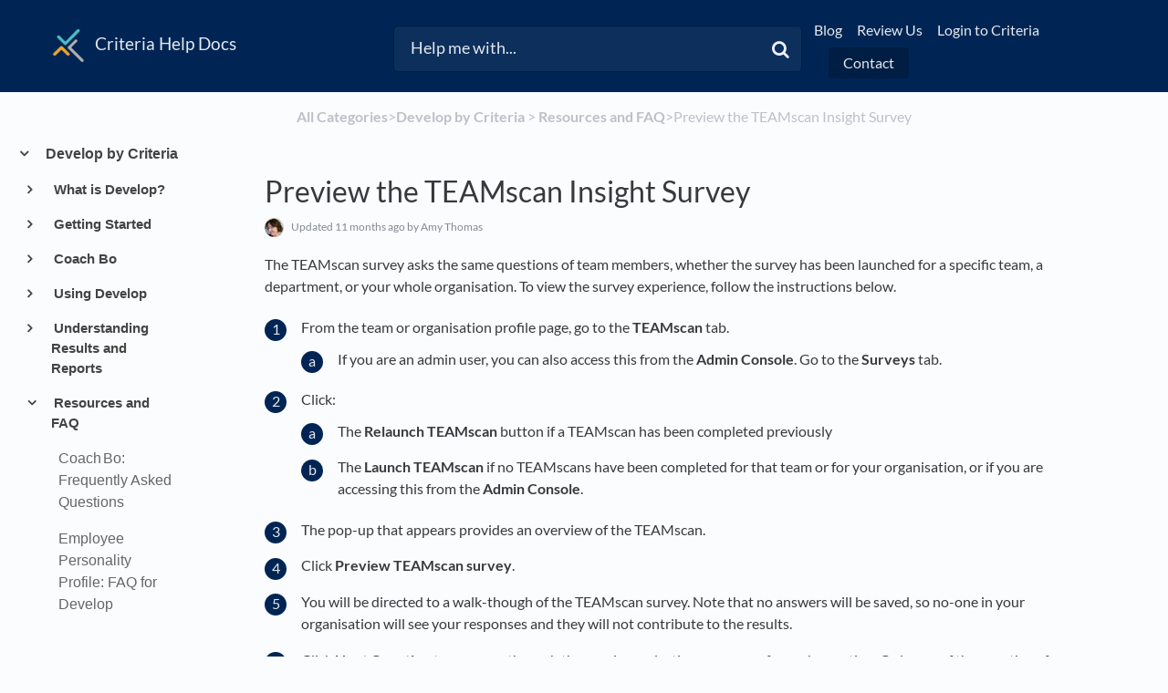

--- FILE ---
content_type: text/html; charset=utf-8
request_url: https://criteria.helpdocs.io/article/tn0suitjfi-preview-teamscan-admin
body_size: 23673
content:
<!DOCTYPE html>

<html lang="en">
  <head>

        <title>Preview the TEAMscan Insight Survey - Criteria Help Docs</title>
    

      <meta name="description" content="How to view the TEAMscan survey experience.">

    <meta name="viewport" content="width=device-width, initial-scale=1">

      <link rel="shortcut icon" href="https://files.helpdocs.io/f8h6pklr8r/favico.png">

        <meta property="og:title" content="Preview the TEAMscan Insight Survey">
        <meta property="twitter:title" content="Preview the TEAMscan Insight Survey">
        <meta property="og:description" content="How to view the TEAMscan survey experience.">
        <meta property="twitter:description" content="How to view the TEAMscan survey experience.">
        <meta property="og:type" content="article">
        <meta property="twitter:card" content="summary_large_image">
        <meta property="og:image" content="https://files.helpdocs.io/f8h6pklr8r/other/1751872700611/criteria-logo-1200-x-1200-removebg-preview.png?t=1751872700611">
        <meta property="twitter:image:src" content="https://files.helpdocs.io/f8h6pklr8r/other/1751872700611/criteria-logo-1200-x-1200-removebg-preview.png?t=1751872700611">
        <meta property="og:url" content="https://criteria.helpdocs.io/article/tn0suitjfi-preview-teamscan-admin">
        <meta property="twitter:site" content="https://criteria.helpdocs.io">
        <meta property="article:published_time" content="2024-02-24T00:38:16Z">
        <meta property="article:modified_time" content="2025-02-17T07:04:48Z">
        <meta property="og:site_name" content="Criteria Help Docs">
    

      <script type="application/ld+json">{"@context":"http://schema.org","@type":"TechArticle","articleBody":"The TEAMscan survey asks the same questions of team members, whether the survey has been launched for a specific team, a department, or your whole organisation. To view the survey experience, follow the instructions below. From the team or organisation profile page, go to the TEAMscan tab. If you are an admin user, you can also access this from the Admin Console. Go to the Surveys tab.. Click: The Relaunch TEAMscan button if a TEAMscan has been completed previously. The Launch TEAMscan if no TEAMscans have been completed for that team or for your organisation, or if you are accessing this from the Admin Console.. The pop-up that appears provides an overview of the TEAMscan. Click Preview TEAMscan survey. You will be directed to a walk-though of the TEAMscan survey. Note that no answers will be saved, so no-one in your organisation will see your responses and they will not contribute to the results. Click Next Question to progress through the preview, selecting an answer for each question. Only one of the questions from each section is presented in the preview. To exit the preview without completing it, click Exit Preview in the top right. Click Leave TEAMscan to return to the survey overview screen. From here you can close the pop-up or click Next to launch the TEAMscan survey.","articleSection":"Resources and FAQ","author":{"@type":"Person","image":"https://files.helpdocs.io/95z8ot4ea6/other/1641987166240/amy-2022.jpg","name":"Amy Thomas"},"dateCreated":"2024-02-24T00:38:16Z","dateModified":"2025-02-17T07:04:48Z","datePublished":"2024-02-24T00:38:16Z","headline":"Preview the TEAMscan Insight Survey","mainEntityOfPage":"https://criteria.helpdocs.io/article/tn0suitjfi-preview-teamscan-admin","publisher":{"@type":"Organization","logo":"https://files.helpdocs.io/f8h6pklr8r/logo.png?t=1751872693927","name":"criteria"},"url":"https://criteria.helpdocs.io/article/tn0suitjfi-preview-teamscan-admin","version":6,"wordCount":220}</script>

      <link rel="canonical" href="https://criteria.helpdocs.io/article/tn0suitjfi-preview-teamscan-admin">


    


    <link rel="stylesheet" href="https://cdn.helpdocs.io/css/bootstrap.min.css?v=1765798018">
    <link rel="stylesheet" href="https://cdn.helpdocs.io/css/font-awesome.min.css?v=1765798018">
    <link rel="stylesheet" href="https://cdn.helpdocs.io/css/tether.min.css?v=1765798018">
    <link rel="stylesheet" href="https://cdn.helpdocs.io/css/glyphicons.css?v=1765798018">
    <link rel="stylesheet" href="https://cdn.helpdocs.io/css/highlightjs-github-gist.min.css?v=1765798018">

      <link rel="stylesheet" href="https://cdn.helpdocs.io/css/v3/bars.min.css?v=1765798018">

      <style>
        #main[data-hd-template="barsv3"].hvr-card:hover,
#main[data-hd-template="barsv3"].hvr-card:focus,
#main[data-hd-template="barsv3"].hvr-card:active {
  border-color: #002554 !important;
}
#main[data-hd-template="barsv3"].hvr-card h3.card-title {
  color: #002554 !important;
}
#main[data-hd-template="barsv3"] nav a,
#main[data-hd-template="barsv3"] nav .nav-items a.btn-contact,
#main[data-hd-template="barsv3"] nav .navbar-brand,
#main[data-hd-template="barsv3"] nav .navbar-brand b {
  color: #e5e9ed !important;
}
#main[data-hd-template="barsv3"] nav .nav-items a.btn-contact {
  background-color: #001d43 !important;
}
#main[data-hd-template="barsv3"] #header {
  background-color: #002554 !important;
}
#main[data-hd-template="barsv3"] #header #top-articles-container p,
#main[data-hd-template="barsv3"] #header #top-articles-container span.top-article a {
  color: #e5e9ed !important;
}
#main[data-hd-template="barsv3"] #header input {
  background-color: #0c2f5c !important;
  color: #e5e9ed !important;
}
#main[data-hd-template="barsv3"] #header input::-webkit-input-placeholder {
  color: #e5e9ed !important;
}
#main[data-hd-template="barsv3"] #header input:-moz-placeholder {
  color: #e5e9ed !important;
}
#main[data-hd-template="barsv3"] #header input::-moz-placeholder {
  color: #e5e9ed !important;
}
#main[data-hd-template="barsv3"] #header input:-ms-input-placeholder {
  color: #e5e9ed !important;
}
#main[data-hd-template="barsv3"] #header .btn.btn-secondary {
  color: #e5e9ed !important;
  background-color: #001d43 !important;
}
#main[data-hd-template="barsv3"] #header input,
#main[data-hd-template="barsv3"] #header .btn.btn-secondary {
  border: 1px solid #001c41 !important;
}
#main[data-hd-template="barsv3"] #header #search-container {
  color: #e5e9ed !important;
}
#main[data-hd-template="barsv3"] #header #searchresults a {
  color: #002554 !important;
}
#main[data-hd-template="barsv3"] #header-text {
  color: #e5e9ed !important;
}
#main[data-hd-template="barsv3"] #sidebar::-webkit-scrollbar-track {
  -webkit-box-shadow: inset 0 0 6px rgba(0, 37, 84, 0.3) !important;
  background-color: #b2bdcb !important;
}
#main[data-hd-template="barsv3"] #sidebar::-webkit-scrollbar {
  background-color: #b2bdcb !important;
}
#main[data-hd-template="barsv3"] #sidebar::-webkit-scrollbar-thumb {
  background-color: #002554 !important;
}
#main[data-hd-template="barsv3"] #sidebar .current,
#main[data-hd-template="barsv3"] #sidebar .current p {
  color: #002554 !important;
}
button#contact-form-submit {
  background-color: #002554 !important;
  border-color: #001d43 !important;
  color: #e5e9ed !important;
}
#main[data-hd-template="barsv3"] #article blockquote {
  border-color: #002554 !important;
}
#main[data-hd-template="barsv3"] #article .card a,
#main[data-hd-template="barsv3"] #article .card * > a {
  color: #002554;
}
#main[data-hd-template="barsv3"] #article ol > li:before {
  color: #e5e9ed !important;
  background-color: #002554 !important;
}
#main[data-hd-template="barsv3"] #toc.inline-toc {
  border-left: 3px solid #002554 !important;
}
#main[data-hd-template="barsv3"] #toc-sidebar-placeholder li,
#main[data-hd-template="barsv3"] #toc-sidebar-placeholder ul,
#main[data-hd-template="barsv3"] #toc-sidebar-placeholder a,
#main[data-hd-template="barsv3"] #toc-sidebar-placeholder * > a {
  color: #002554 !important;
}
#main[data-hd-template="barsv3"] #toc-sidebar-placeholder::-webkit-scrollbar-track {
  -webkit-box-shadow: inset 0 0 6px rgba(0, 37, 84, 0.3) !important;
  background-color: #b2bdcb !important;
}
#main[data-hd-template="barsv3"] #toc-sidebar-placeholder::-webkit-scrollbar {
  background-color: #b2bdcb !important;
}
#main[data-hd-template="barsv3"] #toc-sidebar-placeholder::-webkit-scrollbar-thumb {
  background-color: #002554 !important;
}
#main[data-hd-template="barsv3"] #home #categories #category h3.card-title,
#main[data-hd-template="barsv3"] #category #articles h3.card-title,
#main[data-hd-template="barsv3"] #category #subcategories #subcategory h3.card-title,
#main[data-hd-template="barsv3"] #article #body p > a,
#main[data-hd-template="barsv3"] #article #body li > a,
#main[data-hd-template="barsv3"] #article #feedback .btn-group .btn i:hover,
#main[data-hd-template="barsv3"] #article #feedback .btn-group .btn i:focus,
#main[data-hd-template="barsv3"] #article #feedback .btn-group .btn i:active,
#main[data-hd-template="barsv3"] #header #searchresults #articles h3 {
  color: #002554 !important;
}
#main[data-hd-template="barsv3"] #article #body a.articleButton button {
  background-color: #002554;
  color: #e5e9ed;
}
#main[data-hd-template="barsv3"] #article #body a.articleButton button:hover {
  background-color: #001d43;
}
#main[data-hd-template="barsv3"] #article #body a.articleButton button:focus {
  outline: 5px auto #001d43 !important;
}

.cc-revoke, .cc-allow {
  background-color: #002554;
}
.cc-window {
  border-top-color: #002554 !important;
}
.cc-dismiss, .cc-deny {
  color: #001d43;
}
.cc-dismiss, .cc-deny {
  background-color: rgba(229, 233, 237);
}
.cc-revoke, .cc-allow {
  color: #e5e9ed !important;
  background-color: #002554 !important;
}

#main[data-hd-template="barsv3"] #article #body details {
  background-color: rgba(0, 37, 84,.15);
}

#main[data-hd-template="barsv3"] #article #body details summary {
  color: #002554 !important;
}

#main[data-hd-template="barsv3"] #article #body details summary:focus {
  outline: 1px auto #002554 !important;
}
      </style>

        <style>
          body[data-article-id="m7fo6cuglq"] table.table-responsive {max-height:700px}
body[data-article-id="m7fo6cuglq"] table.table-responsive tr:first-child td {position: sticky; top: 0; background-color: #f0f0f0; }
#toc ul ul {margin-bottom:0}
#article .note-callout {background-color:#FFDDAF;border-color:#FFA400}
        </style>
    

    

    <script src="https://cdn.helpdocs.io/js/jquery.min.js?v=1765798018"></script>

        <meta name="robots" content="noindex">
<script>
    (function() {
        $(function() {
            $('table').addClass('table').addClass('table-responsive').attr('border', 0);
        });
    })();
</script>
    







    

    <meta property="hd-render" content="hbs">

  </head>

  <body
    data-article-id="tn0suitjfi"
    data-category-id="hgig225nld"
    data-search-term="undefined"
    data-original-search-term="undefined"
    data-search-result-count="undefined"
    data-language-code=""
    data-default-language-code="en"
    data-account-id="f8h6pklr8r"
    data-domain="criteria.helpdocs.io"
    data-home-path="/"
    data-search-placeholder="Help me with..."
    data-see-more-results-string="See more results"
    data-no-articles-found-string="No articles found"
  >

    <div id="main" data-hd-template="barsv3">
      <div id="header">
        <div class="container-fluid">
          <nav class="navbar navbar-light bg-faded">
            <a class="navbar-brand" href="/">
              <span>
                  <img class="img-responsive logo" src="https://files.helpdocs.io/f8h6pklr8r/logo.png?t=1751872693927">
                
                  <b>Criteria Help Docs</b>
              </span>
            </a>
            <div class="spacer"></div>
            <div class="nav-items">
              <ul class="nav navbar-nav">
                    <li class="nav-item">
                      <a class="nav-link" href="https://www.criteriacorp.com/blog" target="_blank">
                        Blog
                      </a>
                    </li>
                    <li class="nav-item">
                      <a class="nav-link" href="https://www.g2.com/products/criteria/take_survey" target="_blank">
                        Review Us
                      </a>
                    </li>
                    <li class="nav-item">
                      <a class="nav-link" href="https://hireselect.criteriacorp.com/" target="_blank">
                        Login to Criteria
                      </a>
                    </li>
                
                                    <li class="nav-item">
                  
                  
                  
                  
                  
                        <a
                          id="contact-modal-trigger"
                          class="btn btn-primary btn-contact nav-link"
                          role="button"
                          href="#"
                          data-toggle="modal"
                          data-target="#contact-modal"
                          data-popup-trigger="contact-modal"
                        >Contact</a>
                    
                </li>
              </ul>
            </div>
          </nav>
        </div>
        <div id="search-container" class="container-fluid search-responsive">
          <div class="row">
            <div class="col-xs-12 col-md-6 offset-md-3">
              <div id="instant-search">
                <form action="/search" method="GET">
                  <input id="hd-query" name="query" placeholder="Help me with...">
                </form>
              </div>
              <span class="fa fa-search"></span>
            </div>
          </div>
        </div>
        <div id="searchresults" class="container-fluid">
          <div id="articles" class="row">
            <div class="col-xs-12 col-md-10 offset-md-1 col-lg-8 offset-lg-2">
              <div id="hits"></div>
            </div>
          </div>
        </div>
      
      </div>
      
      
      <div class="container-fluid">
        <div id="content">
          <style>
            #toc::before {
              content: 'Table of Contents' !important;
            }
          </style>
          
          <div class="container-fluid">
            <div class="row">
              <div class="hidden-sm-down col-md-3 col-xl-2 left-col">
                  <div id="sidebar">
                          <a
                            class="sidebar-category"
                            href="#category-jdd7ethxiq-items"
                            data-toggle="collapse"
                            aria-expanded="false"
                            aria-controls="category-jdd7ethxiq-items"
                          >
                            <p
                              id="category-jdd7ethxiq-title"
                              style="margin-left: 0em !important; font-size: 1em !important;"
                                class="expanded"
                              onclick="toggleCategoryIcon(event, 'jdd7ethxiq')"
                            >
                              Develop by Criteria
                            </p>
                          </a>
                          <div
                            id="category-jdd7ethxiq-items"
                            class="collapse in "
                            data-toggle="collapse"
                          >
                                <a
                                  class="sidebar-category"
                                  href="#category-nre1iz21ao-items"
                                  data-toggle="collapse"
                                  aria-expanded="false"
                                  aria-controls="category-nre1iz21ao-items"
                                >
                                  <p
                                    id="category-nre1iz21ao-title"
                                    style="margin-left: 0.5em !important; font-size: 0.95em !important;"
                                    onclick="toggleCategoryIcon(event, 'nre1iz21ao')"
                                  >
                                    What is Develop?
                                  </p>
                                </a>
                                <div
                                  id="category-nre1iz21ao-items"
                                  class="collapse"
                                  data-toggle="collapse"
                                >
                                      <a
                                        class="sidebar-category"
                                        href="#category-ipjhak7hwg-items"
                                        data-toggle="collapse"
                                        aria-expanded="false"
                                        aria-controls="category-ipjhak7hwg-items"
                                      >
                                        <p
                                          id="category-ipjhak7hwg-title"
                                          style="margin-left: 1em !important; font-size: 0.9em !important;"
                                          onclick="toggleCategoryIcon(event, 'ipjhak7hwg')"
                                        >
                                          Coach Bo
                                        </p>
                                      </a>
                                      <div
                                        id="category-ipjhak7hwg-items"
                                        class="collapse"
                                        data-toggle="collapse"
                                      >
                                    
                                          <a
                                            class="sidebar-article"
                                            href="/article/s51mile87x-leverage-coach-bo"
                                            onclick="window.location.href='/article/s51mile87x-leverage-coach-bo'"
                                          >
                                            <p style="margin-left: 1.5em !important; font-size: 0.85 !important;">
                                              Leveraging Coach Bo for Organizational Development
                                            </p>
                                          </a>
                                      </div>
                                          <a
                                        class="sidebar-category"
                                        href="#category-wq0geppdfa-items"
                                        data-toggle="collapse"
                                        aria-expanded="false"
                                        aria-controls="category-wq0geppdfa-items"
                                      >
                                        <p
                                          id="category-wq0geppdfa-title"
                                          style="margin-left: 1em !important; font-size: 0.9em !important;"
                                          onclick="toggleCategoryIcon(event, 'wq0geppdfa')"
                                        >
                                          TEAMscan
                                        </p>
                                      </a>
                                      <div
                                        id="category-wq0geppdfa-items"
                                        class="collapse"
                                        data-toggle="collapse"
                                      >
                                    
                                          <a
                                            class="sidebar-article"
                                            href="/article/vhdfrbu7lj-focus-l-and-d-requirements"
                                            onclick="window.location.href='/article/vhdfrbu7lj-focus-l-and-d-requirements'"
                                          >
                                            <p style="margin-left: 1.5em !important; font-size: 0.85 !important;">
                                              Decide What to Train and Focus Your L&amp;D Efforts On With Develop
                                            </p>
                                          </a>
                                          <a
                                            class="sidebar-article"
                                            href="/article/y5zj75zgnc-streamline-ld-program-effectiveness"
                                            onclick="window.location.href='/article/y5zj75zgnc-streamline-ld-program-effectiveness'"
                                          >
                                            <p style="margin-left: 1.5em !important; font-size: 0.85 !important;">
                                              Streamline Your L&amp;D Program Effectiveness with TEAMscan Insights
                                            </p>
                                          </a>
                                          <a
                                            class="sidebar-article"
                                            href="/article/zvvrlwjhvz-evaluate-ld-program-effectiveness"
                                            onclick="window.location.href='/article/zvvrlwjhvz-evaluate-ld-program-effectiveness'"
                                          >
                                            <p style="margin-left: 1.5em !important; font-size: 0.85 !important;">
                                              Evaluate Your L&amp;D Program&apos;s Effectiveness Through TEAMscan Insights
                                            </p>
                                          </a>
                                          <a
                                            class="sidebar-article"
                                            href="/article/q7i7g28ejl-making-teamscan-cultural-habit"
                                            onclick="window.location.href='/article/q7i7g28ejl-making-teamscan-cultural-habit'"
                                          >
                                            <p style="margin-left: 1.5em !important; font-size: 0.85 !important;">
                                              Organizational Roles and Responsibilities in Making the TEAMscan a Cultural Habit
                                            </p>
                                          </a>
                                      </div>
                                  
                                    <a
                                      class="sidebar-article"
                                      href="/article/zleup8gtoh-building-a-growth-mindset-culture"
                                      onclick="window.location.href='/article/zleup8gtoh-building-a-growth-mindset-culture'"
                                    >
                                      <p style="margin-left: 1em !important; font-size: 0.9 !important;">
                                        Building a Growth-Mindset Culture
                                      </p>
                                    </a>
                                    <a
                                      class="sidebar-article"
                                      href="/article/38q6tg44c1-build-high-performing-teams-with-develop"
                                      onclick="window.location.href='/article/38q6tg44c1-build-high-performing-teams-with-develop'"
                                    >
                                      <p style="margin-left: 1em !important; font-size: 0.9 !important;">
                                        Build High-Performing Teams with Develop
                                      </p>
                                    </a>
                                    <a
                                      class="sidebar-article"
                                      href="/article/48znsun43s-science-behind-develop"
                                      onclick="window.location.href='/article/48znsun43s-science-behind-develop'"
                                    >
                                      <p style="margin-left: 1em !important; font-size: 0.9 !important;">
                                        The Science Behind Develop: A Research-Backed Approach to Building High-Performing Teams
                                      </p>
                                    </a>
                                    <a
                                      class="sidebar-article"
                                      href="/article/pitm1s7mlu-see-develop-in-action"
                                      onclick="window.location.href='/article/pitm1s7mlu-see-develop-in-action'"
                                    >
                                      <p style="margin-left: 1em !important; font-size: 0.9 !important;">
                                        See Develop In Action!
                                      </p>
                                    </a>
                                </div>
                                    <a
                                  class="sidebar-category"
                                  href="#category-xvtdk07ysi-items"
                                  data-toggle="collapse"
                                  aria-expanded="false"
                                  aria-controls="category-xvtdk07ysi-items"
                                >
                                  <p
                                    id="category-xvtdk07ysi-title"
                                    style="margin-left: 0.5em !important; font-size: 0.95em !important;"
                                    onclick="toggleCategoryIcon(event, 'xvtdk07ysi')"
                                  >
                                    Getting Started
                                  </p>
                                </a>
                                <div
                                  id="category-xvtdk07ysi-items"
                                  class="collapse"
                                  data-toggle="collapse"
                                >
                                      <a
                                        class="sidebar-category"
                                        href="#category-tbo54nlm8v-items"
                                        data-toggle="collapse"
                                        aria-expanded="false"
                                        aria-controls="category-tbo54nlm8v-items"
                                      >
                                        <p
                                          id="category-tbo54nlm8v-title"
                                          style="margin-left: 1em !important; font-size: 0.9em !important;"
                                          onclick="toggleCategoryIcon(event, 'tbo54nlm8v')"
                                        >
                                          Setting Up Your Develop Account
                                        </p>
                                      </a>
                                      <div
                                        id="category-tbo54nlm8v-items"
                                        class="collapse"
                                        data-toggle="collapse"
                                      >
                                    
                                          <a
                                            class="sidebar-article"
                                            href="/article/lfq9vynqpq-change-your-develop-system-settings"
                                            onclick="window.location.href='/article/lfq9vynqpq-change-your-develop-system-settings'"
                                          >
                                            <p style="margin-left: 1.5em !important; font-size: 0.85 !important;">
                                              Select Your System Settings in Develop
                                            </p>
                                          </a>
                                          <a
                                            class="sidebar-article"
                                            href="/article/3m8jldujd4-visibility-defaults"
                                            onclick="window.location.href='/article/3m8jldujd4-visibility-defaults'"
                                          >
                                            <p style="margin-left: 1.5em !important; font-size: 0.85 !important;">
                                              Choosing the Visibility Defaults for Your Organization
                                            </p>
                                          </a>
                                          <a
                                            class="sidebar-article"
                                            href="/article/yckfpni0pv-create-your-organization-profile"
                                            onclick="window.location.href='/article/yckfpni0pv-create-your-organization-profile'"
                                          >
                                            <p style="margin-left: 1.5em !important; font-size: 0.85 !important;">
                                              Create Your Organization Profile
                                            </p>
                                          </a>
                                          <a
                                            class="sidebar-article"
                                            href="/article/2nasd7hsd1-coach-bo-admin-guide"
                                            onclick="window.location.href='/article/2nasd7hsd1-coach-bo-admin-guide'"
                                          >
                                            <p style="margin-left: 1.5em !important; font-size: 0.85 !important;">
                                              Coach Bo: Admin Guide
                                            </p>
                                          </a>
                                          <a
                                            class="sidebar-article"
                                            href="/article/2dlwzyac7l-enabling-check-ins"
                                            onclick="window.location.href='/article/2dlwzyac7l-enabling-check-ins'"
                                          >
                                            <p style="margin-left: 1.5em !important; font-size: 0.85 !important;">
                                              Enabling Weekly Manager Check-ins with Coach Bo
                                            </p>
                                          </a>
                                      </div>
                                          <a
                                        class="sidebar-category"
                                        href="#category-q9gvjkuf2u-items"
                                        data-toggle="collapse"
                                        aria-expanded="false"
                                        aria-controls="category-q9gvjkuf2u-items"
                                      >
                                        <p
                                          id="category-q9gvjkuf2u-title"
                                          style="margin-left: 1em !important; font-size: 0.9em !important;"
                                          onclick="toggleCategoryIcon(event, 'q9gvjkuf2u')"
                                        >
                                          Implementing Develop
                                        </p>
                                      </a>
                                      <div
                                        id="category-q9gvjkuf2u-items"
                                        class="collapse"
                                        data-toggle="collapse"
                                      >
                                    
                                          <a
                                            class="sidebar-article"
                                            href="/article/qt6pn57t2z-talking-about-personality"
                                            onclick="window.location.href='/article/qt6pn57t2z-talking-about-personality'"
                                          >
                                            <p style="margin-left: 1.5em !important; font-size: 0.85 !important;">
                                              Develop: Talking about Team Personality
                                            </p>
                                          </a>
                                          <a
                                            class="sidebar-article"
                                            href="/article/ry2s6ivnmj-develop-managers"
                                            onclick="window.location.href='/article/ry2s6ivnmj-develop-managers'"
                                          >
                                            <p style="margin-left: 1.5em !important; font-size: 0.85 !important;">
                                              How to Build Powerful, Personal Development Plans for Managers
                                            </p>
                                          </a>
                                          <a
                                            class="sidebar-article"
                                            href="/article/vmnaewybf7-create-department-and-teams"
                                            onclick="window.location.href='/article/vmnaewybf7-create-department-and-teams'"
                                          >
                                            <p style="margin-left: 1.5em !important; font-size: 0.85 !important;">
                                              Create Departments and Teams in Develop
                                            </p>
                                          </a>
                                          <a
                                            class="sidebar-article"
                                            href="/article/2921vltc6s-add-team-members-to-develop"
                                            onclick="window.location.href='/article/2921vltc6s-add-team-members-to-develop'"
                                          >
                                            <p style="margin-left: 1.5em !important; font-size: 0.85 !important;">
                                              Add Team Members to Develop
                                            </p>
                                          </a>
                                          <a
                                            class="sidebar-article"
                                            href="/article/0rprjr3sca-launch-a-teamscan-admin"
                                            onclick="window.location.href='/article/0rprjr3sca-launch-a-teamscan-admin'"
                                          >
                                            <p style="margin-left: 1.5em !important; font-size: 0.85 !important;">
                                              Launch a TEAMscan for Your Organization, a Department or a Team
                                            </p>
                                          </a>
                                          <a
                                            class="sidebar-article"
                                            href="/article/gy7qwb0us6-view-teamscan-results-admin"
                                            onclick="window.location.href='/article/gy7qwb0us6-view-teamscan-results-admin'"
                                          >
                                            <p style="margin-left: 1.5em !important; font-size: 0.85 !important;">
                                              View TEAMscan Results for a Team, a Department, or Your Organization
                                            </p>
                                          </a>
                                          <a
                                            class="sidebar-article"
                                            href="/article/lp0ibqsksg-link-employee-personality-results-in-develop"
                                            onclick="window.location.href='/article/lp0ibqsksg-link-employee-personality-results-in-develop'"
                                          >
                                            <p style="margin-left: 1.5em !important; font-size: 0.85 !important;">
                                              Linking an Employee&apos;s Personality Results in Develop
                                            </p>
                                          </a>
                                          <a
                                            class="sidebar-article"
                                            href="/article/9x3u867sf6-automatic-or-manual-teams"
                                            onclick="window.location.href='/article/9x3u867sf6-automatic-or-manual-teams'"
                                          >
                                            <p style="margin-left: 1.5em !important; font-size: 0.85 !important;">
                                              Choosing Between Automatic and Manual Teams in Develop
                                            </p>
                                          </a>
                                      </div>
                                          <a
                                        class="sidebar-category"
                                        href="#category-4rn4mq3m1s-items"
                                        data-toggle="collapse"
                                        aria-expanded="false"
                                        aria-controls="category-4rn4mq3m1s-items"
                                      >
                                        <p
                                          id="category-4rn4mq3m1s-title"
                                          style="margin-left: 1em !important; font-size: 0.9em !important;"
                                          onclick="toggleCategoryIcon(event, '4rn4mq3m1s')"
                                        >
                                          Milestone Guides and Checklists
                                        </p>
                                      </a>
                                      <div
                                        id="category-4rn4mq3m1s-items"
                                        class="collapse"
                                        data-toggle="collapse"
                                      >
                                    
                                          <a
                                            class="sidebar-article"
                                            href="/article/0tgsjtn8x5-build-teams-develop-team-leader-guide"
                                            onclick="window.location.href='/article/0tgsjtn8x5-build-teams-develop-team-leader-guide'"
                                          >
                                            <p style="margin-left: 1.5em !important; font-size: 0.85 !important;">
                                              Build Higher-Performing Teams in 90 Days with Develop: A Team Leader&apos;s Guide
                                            </p>
                                          </a>
                                          <a
                                            class="sidebar-article"
                                            href="/article/gcyxmex2tj-90-day-growth-system-admins"
                                            onclick="window.location.href='/article/gcyxmex2tj-90-day-growth-system-admins'"
                                          >
                                            <p style="margin-left: 1.5em !important; font-size: 0.85 !important;">
                                              Building Team Excellence: Your 90-Day Growth System
                                            </p>
                                          </a>
                                          <a
                                            class="sidebar-article"
                                            href="/article/6igk6pugs3-90-days-for-managers"
                                            onclick="window.location.href='/article/6igk6pugs3-90-days-for-managers'"
                                          >
                                            <p style="margin-left: 1.5em !important; font-size: 0.85 !important;">
                                              Develop: 90 Days to higher-performing teams
                                            </p>
                                          </a>
                                          <a
                                            class="sidebar-article"
                                            href="/article/elapgxpebc-develop-checklist-admins"
                                            onclick="window.location.href='/article/elapgxpebc-develop-checklist-admins'"
                                          >
                                            <p style="margin-left: 1.5em !important; font-size: 0.85 !important;">
                                              Develop Checklist for Admins
                                            </p>
                                          </a>
                                          <a
                                            class="sidebar-article"
                                            href="/article/r37nsxhsuj-develop-checklist-managers"
                                            onclick="window.location.href='/article/r37nsxhsuj-develop-checklist-managers'"
                                          >
                                            <p style="margin-left: 1.5em !important; font-size: 0.85 !important;">
                                              Develop Checklist for Managers
                                            </p>
                                          </a>
                                          <a
                                            class="sidebar-article"
                                            href="/article/bt6i97tvqr-develop-checklist-team-members"
                                            onclick="window.location.href='/article/bt6i97tvqr-develop-checklist-team-members'"
                                          >
                                            <p style="margin-left: 1.5em !important; font-size: 0.85 !important;">
                                              Develop Checklist for Team Members
                                            </p>
                                          </a>
                                      </div>
                                  
                                </div>
                                    <a
                                  class="sidebar-category"
                                  href="#category-6vzz0hrtyb-items"
                                  data-toggle="collapse"
                                  aria-expanded="false"
                                  aria-controls="category-6vzz0hrtyb-items"
                                >
                                  <p
                                    id="category-6vzz0hrtyb-title"
                                    style="margin-left: 0.5em !important; font-size: 0.95em !important;"
                                    onclick="toggleCategoryIcon(event, '6vzz0hrtyb')"
                                  >
                                    Coach Bo
                                  </p>
                                </a>
                                <div
                                  id="category-6vzz0hrtyb-items"
                                  class="collapse"
                                  data-toggle="collapse"
                                >
                                      <a
                                        class="sidebar-category"
                                        href="#category-668umur28j-items"
                                        data-toggle="collapse"
                                        aria-expanded="false"
                                        aria-controls="category-668umur28j-items"
                                      >
                                        <p
                                          id="category-668umur28j-title"
                                          style="margin-left: 1em !important; font-size: 0.9em !important;"
                                          onclick="toggleCategoryIcon(event, '668umur28j')"
                                        >
                                          Weekly Check-ins
                                        </p>
                                      </a>
                                      <div
                                        id="category-668umur28j-items"
                                        class="collapse"
                                        data-toggle="collapse"
                                      >
                                    
                                          <a
                                            class="sidebar-article"
                                            href="/article/pampr54cwh-check-ins-admins"
                                            onclick="window.location.href='/article/pampr54cwh-check-ins-admins'"
                                          >
                                            <p style="margin-left: 1.5em !important; font-size: 0.85 !important;">
                                              Coach Bo Weekly Manager Check-ins for Admins
                                            </p>
                                          </a>
                                          <a
                                            class="sidebar-article"
                                            href="/article/3uc3bbo7ia-check-ins-managers"
                                            onclick="window.location.href='/article/3uc3bbo7ia-check-ins-managers'"
                                          >
                                            <p style="margin-left: 1.5em !important; font-size: 0.85 !important;">
                                              Coach Bo Weekly Manager Check-ins for People Managers
                                            </p>
                                          </a>
                                          <a
                                            class="sidebar-article"
                                            href="/article/a39d1ypb9d-check-ins-team-member"
                                            onclick="window.location.href='/article/a39d1ypb9d-check-ins-team-member'"
                                          >
                                            <p style="margin-left: 1.5em !important; font-size: 0.85 !important;">
                                              Coach Bo Weekly Manager Check-ins for Team Members
                                            </p>
                                          </a>
                                      </div>
                                  
                                    <a
                                      class="sidebar-article"
                                      href="/article/s5m9gk73hh-build-reflective-habits"
                                      onclick="window.location.href='/article/s5m9gk73hh-build-reflective-habits'"
                                    >
                                      <p style="margin-left: 1em !important; font-size: 0.9 !important;">
                                        Building Better Reflective Habits with Coach Bo
                                      </p>
                                    </a>
                                    <a
                                      class="sidebar-article"
                                      href="/article/zs7s71puod-bo-compound-development"
                                      onclick="window.location.href='/article/zs7s71puod-bo-compound-development'"
                                    >
                                      <p style="margin-left: 1em !important; font-size: 0.9 !important;">
                                        Using Coach Bo to Compound Development: The Power of Getting 1% Better Each Week
                                      </p>
                                    </a>
                                    <a
                                      class="sidebar-article"
                                      href="/article/94ecmuotpu-leverage-coach-bo-team-members"
                                      onclick="window.location.href='/article/94ecmuotpu-leverage-coach-bo-team-members'"
                                    >
                                      <p style="margin-left: 1em !important; font-size: 0.9 !important;">
                                        Leveraging Coach Bo For Your Individual Growth
                                      </p>
                                    </a>
                                    <a
                                      class="sidebar-article"
                                      href="/article/czuqdgvn5h-leverage-coach-bo-departments"
                                      onclick="window.location.href='/article/czuqdgvn5h-leverage-coach-bo-departments'"
                                    >
                                      <p style="margin-left: 1em !important; font-size: 0.9 !important;">
                                        Leveraging Coach Bo: Departmental and Organizational Leadership
                                      </p>
                                    </a>
                                    <a
                                      class="sidebar-article"
                                      href="/article/seivxxtia5-leveraging-coach-bo-managers"
                                      onclick="window.location.href='/article/seivxxtia5-leveraging-coach-bo-managers'"
                                    >
                                      <p style="margin-left: 1em !important; font-size: 0.9 !important;">
                                        From Team Huddles to 1:1s: Elevate Your Leadership Game with Coach Bo
                                      </p>
                                    </a>
                                </div>
                                    <a
                                  class="sidebar-category"
                                  href="#category-5ptry26okb-items"
                                  data-toggle="collapse"
                                  aria-expanded="false"
                                  aria-controls="category-5ptry26okb-items"
                                >
                                  <p
                                    id="category-5ptry26okb-title"
                                    style="margin-left: 0.5em !important; font-size: 0.95em !important;"
                                    onclick="toggleCategoryIcon(event, '5ptry26okb')"
                                  >
                                    Using Develop
                                  </p>
                                </a>
                                <div
                                  id="category-5ptry26okb-items"
                                  class="collapse"
                                  data-toggle="collapse"
                                >
                                      <a
                                        class="sidebar-category"
                                        href="#category-mtv1i6yjgd-items"
                                        data-toggle="collapse"
                                        aria-expanded="false"
                                        aria-controls="category-mtv1i6yjgd-items"
                                      >
                                        <p
                                          id="category-mtv1i6yjgd-title"
                                          style="margin-left: 1em !important; font-size: 0.9em !important;"
                                          onclick="toggleCategoryIcon(event, 'mtv1i6yjgd')"
                                        >
                                          For Leaders
                                        </p>
                                      </a>
                                      <div
                                        id="category-mtv1i6yjgd-items"
                                        class="collapse"
                                        data-toggle="collapse"
                                      >
                                    
                                          <a
                                            class="sidebar-article"
                                            href="/article/a3dcjrcjrm-create-your-team-in-develop"
                                            onclick="window.location.href='/article/a3dcjrcjrm-create-your-team-in-develop'"
                                          >
                                            <p style="margin-left: 1.5em !important; font-size: 0.85 !important;">
                                              Create Your Team in Develop
                                            </p>
                                          </a>
                                          <a
                                            class="sidebar-article"
                                            href="/article/uo55anv7s6-team-settings"
                                            onclick="window.location.href='/article/uo55anv7s6-team-settings'"
                                          >
                                            <p style="margin-left: 1.5em !important; font-size: 0.85 !important;">
                                              Change Your Team&apos;s Settings in Develop
                                            </p>
                                          </a>
                                          <a
                                            class="sidebar-article"
                                            href="/article/hqmsxcxsyt-add-your-team-members-to-develop"
                                            onclick="window.location.href='/article/hqmsxcxsyt-add-your-team-members-to-develop'"
                                          >
                                            <p style="margin-left: 1.5em !important; font-size: 0.85 !important;">
                                              Add Your Team Members to Develop
                                            </p>
                                          </a>
                                          <a
                                            class="sidebar-article"
                                            href="/article/p0yjgvm0g6-launch-a-teamscan-for-team-department"
                                            onclick="window.location.href='/article/p0yjgvm0g6-launch-a-teamscan-for-team-department'"
                                          >
                                            <p style="margin-left: 1.5em !important; font-size: 0.85 !important;">
                                              Launch a TEAMscan for Your Team or Department
                                            </p>
                                          </a>
                                          <a
                                            class="sidebar-article"
                                            href="/article/0ubhv3w8y3-teamscan-for-your-team"
                                            onclick="window.location.href='/article/0ubhv3w8y3-teamscan-for-your-team'"
                                          >
                                            <p style="margin-left: 1.5em !important; font-size: 0.85 !important;">
                                              Complete a TEAMscan and View the Results for Your Team
                                            </p>
                                          </a>
                                          <a
                                            class="sidebar-article"
                                            href="/article/h22n36vir8-discussing-teamscan-results-with-your-team"
                                            onclick="window.location.href='/article/h22n36vir8-discussing-teamscan-results-with-your-team'"
                                          >
                                            <p style="margin-left: 1.5em !important; font-size: 0.85 !important;">
                                              Discussing TEAMscan Results With Your Team
                                            </p>
                                          </a>
                                          <a
                                            class="sidebar-article"
                                            href="/article/ycomk3gi7j-encourage-check-ins"
                                            onclick="window.location.href='/article/ycomk3gi7j-encourage-check-ins'"
                                          >
                                            <p style="margin-left: 1.5em !important; font-size: 0.85 !important;">
                                              Encouraging Your Team to Complete Weekly Manager Check-ins
                                            </p>
                                          </a>
                                      </div>
                                          <a
                                        class="sidebar-category"
                                        href="#category-tz7ygmr1v3-items"
                                        data-toggle="collapse"
                                        aria-expanded="false"
                                        aria-controls="category-tz7ygmr1v3-items"
                                      >
                                        <p
                                          id="category-tz7ygmr1v3-title"
                                          style="margin-left: 1em !important; font-size: 0.9em !important;"
                                          onclick="toggleCategoryIcon(event, 'tz7ygmr1v3')"
                                        >
                                          For Team Members
                                        </p>
                                      </a>
                                      <div
                                        id="category-tz7ygmr1v3-items"
                                        class="collapse"
                                        data-toggle="collapse"
                                      >
                                    
                                          <a
                                            class="sidebar-article"
                                            href="/article/da9x011shv-permission-levels-team-member"
                                            onclick="window.location.href='/article/da9x011shv-permission-levels-team-member'"
                                          >
                                            <p style="margin-left: 1.5em !important; font-size: 0.85 !important;">
                                              Setting the Permission Levels For Your Develop Profile
                                            </p>
                                          </a>
                                          <a
                                            class="sidebar-article"
                                            href="/article/s9bxewhwza-take-or-connect-your-personality-assessment"
                                            onclick="window.location.href='/article/s9bxewhwza-take-or-connect-your-personality-assessment'"
                                          >
                                            <p style="margin-left: 1.5em !important; font-size: 0.85 !important;">
                                              Take (or Connect) Your Personality Assessment
                                            </p>
                                          </a>
                                          <a
                                            class="sidebar-article"
                                            href="/article/p454jdz2gw-accepting-an-invitation-to-a-team-in-develop"
                                            onclick="window.location.href='/article/p454jdz2gw-accepting-an-invitation-to-a-team-in-develop'"
                                          >
                                            <p style="margin-left: 1.5em !important; font-size: 0.85 !important;">
                                              Accepting an Invitation to a Team in Develop
                                            </p>
                                          </a>
                                          <a
                                            class="sidebar-article"
                                            href="/article/hbehp8qqt9-teamscan-team-member"
                                            onclick="window.location.href='/article/hbehp8qqt9-teamscan-team-member'"
                                          >
                                            <p style="margin-left: 1.5em !important; font-size: 0.85 !important;">
                                              Complete a TEAMscan and View Your Team&apos;s Results
                                            </p>
                                          </a>
                                      </div>
                                  
                                </div>
                                    <a
                                  class="sidebar-category"
                                  href="#category-88bvahpfyt-items"
                                  data-toggle="collapse"
                                  aria-expanded="false"
                                  aria-controls="category-88bvahpfyt-items"
                                >
                                  <p
                                    id="category-88bvahpfyt-title"
                                    style="margin-left: 0.5em !important; font-size: 0.95em !important;"
                                    onclick="toggleCategoryIcon(event, '88bvahpfyt')"
                                  >
                                    Understanding Results and Reports
                                  </p>
                                </a>
                                <div
                                  id="category-88bvahpfyt-items"
                                  class="collapse"
                                  data-toggle="collapse"
                                >
                                      <a
                                        class="sidebar-category"
                                        href="#category-95nv82tz6b-items"
                                        data-toggle="collapse"
                                        aria-expanded="false"
                                        aria-controls="category-95nv82tz6b-items"
                                      >
                                        <p
                                          id="category-95nv82tz6b-title"
                                          style="margin-left: 1em !important; font-size: 0.9em !important;"
                                          onclick="toggleCategoryIcon(event, '95nv82tz6b')"
                                        >
                                          For Leaders
                                        </p>
                                      </a>
                                      <div
                                        id="category-95nv82tz6b-items"
                                        class="collapse"
                                        data-toggle="collapse"
                                      >
                                    
                                          <a
                                            class="sidebar-article"
                                            href="/article/z9rhknhlgb-understand-personality-results"
                                            onclick="window.location.href='/article/z9rhknhlgb-understand-personality-results'"
                                          >
                                            <p style="margin-left: 1.5em !important; font-size: 0.85 !important;">
                                              Understand Personality Results
                                            </p>
                                          </a>
                                          <a
                                            class="sidebar-article"
                                            href="/article/tj59kgccn7-interpreting-teamscan-results"
                                            onclick="window.location.href='/article/tj59kgccn7-interpreting-teamscan-results'"
                                          >
                                            <p style="margin-left: 1.5em !important; font-size: 0.85 !important;">
                                              Interpreting Your Team&apos;s TEAMscan Results
                                            </p>
                                          </a>
                                          <a
                                            class="sidebar-article"
                                            href="/article/mcjtgrpara-maximizing-team-potential"
                                            onclick="window.location.href='/article/mcjtgrpara-maximizing-team-potential'"
                                          >
                                            <p style="margin-left: 1.5em !important; font-size: 0.85 !important;">
                                              Maximizing Team Potential with the Team Personality Report
                                            </p>
                                          </a>
                                          <a
                                            class="sidebar-article"
                                            href="/article/58cm9455xp-develop-leader-faq"
                                            onclick="window.location.href='/article/58cm9455xp-develop-leader-faq'"
                                          >
                                            <p style="margin-left: 1.5em !important; font-size: 0.85 !important;">
                                              Leading with Develop
                                            </p>
                                          </a>
                                          <a
                                            class="sidebar-article"
                                            href="/article/oukqcxukeu-manager-reports"
                                            onclick="window.location.href='/article/oukqcxukeu-manager-reports'"
                                          >
                                            <p style="margin-left: 1.5em !important; font-size: 0.85 !important;">
                                              How To Interpret The Weekly Manager Check-ins Reports
                                            </p>
                                          </a>
                                          <a
                                            class="sidebar-article"
                                            href="/article/xj4skgszuv-team-leader-reports"
                                            onclick="window.location.href='/article/xj4skgszuv-team-leader-reports'"
                                          >
                                            <p style="margin-left: 1.5em !important; font-size: 0.85 !important;">
                                              Interpreting Team Leader Reports: Your Weekly Team Pulse
                                            </p>
                                          </a>
                                          <a
                                            class="sidebar-article"
                                            href="/article/45bkdzciwp-senior-manager-reports"
                                            onclick="window.location.href='/article/45bkdzciwp-senior-manager-reports'"
                                          >
                                            <p style="margin-left: 1.5em !important; font-size: 0.85 !important;">
                                              Interpreting Senior Manager Reports: Leadership Team Health
                                            </p>
                                          </a>
                                          <a
                                            class="sidebar-article"
                                            href="/article/4yqht2zppc-executive-reports"
                                            onclick="window.location.href='/article/4yqht2zppc-executive-reports'"
                                          >
                                            <p style="margin-left: 1.5em !important; font-size: 0.85 !important;">
                                              Interpreting Executive Reports: Organizational Health &amp; Strategy
                                            </p>
                                          </a>
                                          <a
                                            class="sidebar-article"
                                            href="/article/c1yxuul8lr-tips-manager-report"
                                            onclick="window.location.href='/article/c1yxuul8lr-tips-manager-report'"
                                          >
                                            <p style="margin-left: 1.5em !important; font-size: 0.85 !important;">
                                              Tips for Reviewing Your Weekly Manager Check-ins Report
                                            </p>
                                          </a>
                                          <a
                                            class="sidebar-article"
                                            href="/article/aumg7irjrc-manager-response-toolkit"
                                            onclick="window.location.href='/article/aumg7irjrc-manager-response-toolkit'"
                                          >
                                            <p style="margin-left: 1.5em !important; font-size: 0.85 !important;">
                                              From Insights to Action: Weekly Manager Check-ins Manager Response Toolkit
                                            </p>
                                          </a>
                                          <a
                                            class="sidebar-article"
                                            href="/article/hca0hb3ikv-build-4cs"
                                            onclick="window.location.href='/article/hca0hb3ikv-build-4cs'"
                                          >
                                            <p style="margin-left: 1.5em !important; font-size: 0.85 !important;">
                                              Using the TEAM  Personality Report to  Build The 4 C&apos;s
                                            </p>
                                          </a>
                                          <a
                                            class="sidebar-article"
                                            href="/article/xt2ivzxk8m-managing-direct-reports"
                                            onclick="window.location.href='/article/xt2ivzxk8m-managing-direct-reports'"
                                          >
                                            <p style="margin-left: 1.5em !important; font-size: 0.85 !important;">
                                              Managing Direct Reports Using the Manager Guide
                                            </p>
                                          </a>
                                          <a
                                            class="sidebar-article"
                                            href="/article/w5hd8qw4nh-check-ins-activity"
                                            onclick="window.location.href='/article/w5hd8qw4nh-check-ins-activity'"
                                          >
                                            <p style="margin-left: 1.5em !important; font-size: 0.85 !important;">
                                              Understanding and Using the Weekly Manager Check-ins Activity: People Managers
                                            </p>
                                          </a>
                                      </div>
                                          <a
                                        class="sidebar-category"
                                        href="#category-k98nkr3tsl-items"
                                        data-toggle="collapse"
                                        aria-expanded="false"
                                        aria-controls="category-k98nkr3tsl-items"
                                      >
                                        <p
                                          id="category-k98nkr3tsl-title"
                                          style="margin-left: 1em !important; font-size: 0.9em !important;"
                                          onclick="toggleCategoryIcon(event, 'k98nkr3tsl')"
                                        >
                                          For Team Members
                                        </p>
                                      </a>
                                      <div
                                        id="category-k98nkr3tsl-items"
                                        class="collapse"
                                        data-toggle="collapse"
                                      >
                                    
                                          <a
                                            class="sidebar-article"
                                            href="/article/usctrxclxw-communicate-better-collaboration-guide"
                                            onclick="window.location.href='/article/usctrxclxw-communicate-better-collaboration-guide'"
                                          >
                                            <p style="margin-left: 1.5em !important; font-size: 0.85 !important;">
                                              Communicate and Collaborate Better with Collaboration Guides
                                            </p>
                                          </a>
                                          <a
                                            class="sidebar-article"
                                            href="/article/j25su2vb8g-understanding-personality-results"
                                            onclick="window.location.href='/article/j25su2vb8g-understanding-personality-results'"
                                          >
                                            <p style="margin-left: 1.5em !important; font-size: 0.85 !important;">
                                              Understanding Your Personality Results
                                            </p>
                                          </a>
                                          <a
                                            class="sidebar-article"
                                            href="/article/9b30ye0qt1-check-ins-activity-team-member"
                                            onclick="window.location.href='/article/9b30ye0qt1-check-ins-activity-team-member'"
                                          >
                                            <p style="margin-left: 1.5em !important; font-size: 0.85 !important;">
                                              Understanding the Weekly Manager Check-ins Activity: Team Members
                                            </p>
                                          </a>
                                          <a
                                            class="sidebar-article"
                                            href="/article/c5jpdv9lig-know-thyself"
                                            onclick="window.location.href='/article/c5jpdv9lig-know-thyself'"
                                          >
                                            <p style="margin-left: 1.5em !important; font-size: 0.85 !important;">
                                              Know Thyself: Build Self-Awareness with Your Workplace Insights
                                            </p>
                                          </a>
                                      </div>
                                  
                                </div>
                                    <a
                                  class="sidebar-category"
                                  href="#category-hgig225nld-items"
                                  data-toggle="collapse"
                                  aria-expanded="false"
                                  aria-controls="category-hgig225nld-items"
                                >
                                  <p
                                    id="category-hgig225nld-title"
                                    style="margin-left: 0.5em !important; font-size: 0.95em !important;"
                                      class="expanded"
                                    onclick="toggleCategoryIcon(event, 'hgig225nld')"
                                  >
                                    Resources and FAQ
                                  </p>
                                </a>
                                <div
                                  id="category-hgig225nld-items"
                                  class="collapse in "
                                  data-toggle="collapse"
                                >
                              
                                    <a
                                      class="sidebar-article"
                                      href="/article/g32b7p4r28-coach-bo-faq"
                                      onclick="window.location.href='/article/g32b7p4r28-coach-bo-faq'"
                                    >
                                      <p style="margin-left: 1em !important; font-size: 0.9 !important;">
                                        Coach Bo: Frequently Asked Questions
                                      </p>
                                    </a>
                                    <a
                                      class="sidebar-article"
                                      href="/article/e0t4zqio77-epp-faq-develop"
                                      onclick="window.location.href='/article/e0t4zqio77-epp-faq-develop'"
                                    >
                                      <p style="margin-left: 1em !important; font-size: 0.9 !important;">
                                        Employee Personality Profile: FAQ for Develop
                                      </p>
                                    </a>
                                    <a
                                      class="sidebar-article"
                                      href="/article/n7yxbi1i51-faq-develop-leaders"
                                      onclick="window.location.href='/article/n7yxbi1i51-faq-develop-leaders'"
                                    >
                                      <p style="margin-left: 1em !important; font-size: 0.9 !important;">
                                        Frequently Asked Questions About Develop for Leaders
                                      </p>
                                    </a>
                                    <a
                                      class="sidebar-article"
                                      href="/article/bbmt3lefbz-teamscan-faq"
                                      onclick="window.location.href='/article/bbmt3lefbz-teamscan-faq'"
                                    >
                                      <p style="margin-left: 1em !important; font-size: 0.9 !important;">
                                        TEAMscan: Frequently Asked Questions
                                      </p>
                                    </a>
                                    <a
                                      class="sidebar-article current"
                                      href="/article/tn0suitjfi-preview-teamscan-admin"
                                      onclick="window.location.href='/article/tn0suitjfi-preview-teamscan-admin'"
                                    >
                                      <p style="margin-left: 1em !important; font-size: 0.9 !important;">
                                        Preview the TEAMscan Insight Survey
                                      </p>
                                    </a>
                                    <a
                                      class="sidebar-article"
                                      href="/article/1lzlajzcpa-teamscan-team-level"
                                      onclick="window.location.href='/article/1lzlajzcpa-teamscan-team-level'"
                                    >
                                      <p style="margin-left: 1em !important; font-size: 0.9 !important;">
                                        Why TEAMscan is Conducted at the Team Level (And What to Do If You Get Multiple Invites)
                                      </p>
                                    </a>
                                    <a
                                      class="sidebar-article"
                                      href="/article/wtge02d3yc-using-develop-in-different-languages"
                                      onclick="window.location.href='/article/wtge02d3yc-using-develop-in-different-languages'"
                                    >
                                      <p style="margin-left: 1em !important; font-size: 0.9 !important;">
                                        Using Develop in Different Languages
                                      </p>
                                    </a>
                                </div>
                            
                              <a
                                class="sidebar-article"
                                href="/article/pbxs9kgnae-logging-into-develop"
                                onclick="window.location.href='/article/pbxs9kgnae-logging-into-develop'"
                              >
                                <p style="margin-left: 0.5em !important; font-size: 0.95 !important;">
                                  Logging Into Develop
                                </p>
                              </a>
                          </div>
                      
                
                
                
                
                
                
                
                
                
                
                
                
                
                
                
                
                          <a
                            class="sidebar-category"
                            href="#category-j204q0726l-items"
                            data-toggle="collapse"
                            aria-expanded="false"
                            aria-controls="category-j204q0726l-items"
                          >
                            <p
                              id="category-j204q0726l-title"
                              style="margin-left: 0em !important; font-size: 1em !important;"
                              onclick="toggleCategoryIcon(event, 'j204q0726l')"
                            >
                              Guides for Using the Criteria Platform
                            </p>
                          </a>
                          <div
                            id="category-j204q0726l-items"
                            class="collapse"
                            data-toggle="collapse"
                          >
                                <a
                                  class="sidebar-category"
                                  href="#category-vv3n6rt5wc-items"
                                  data-toggle="collapse"
                                  aria-expanded="false"
                                  aria-controls="category-vv3n6rt5wc-items"
                                >
                                  <p
                                    id="category-vv3n6rt5wc-title"
                                    style="margin-left: 0.5em !important; font-size: 0.95em !important;"
                                    onclick="toggleCategoryIcon(event, 'vv3n6rt5wc')"
                                  >
                                    1. Setting Up Your Account
                                  </p>
                                </a>
                                <div
                                  id="category-vv3n6rt5wc-items"
                                  class="collapse"
                                  data-toggle="collapse"
                                >
                                      <a
                                        class="sidebar-category"
                                        href="#category-xas0nk45ot-items"
                                        data-toggle="collapse"
                                        aria-expanded="false"
                                        aria-controls="category-xas0nk45ot-items"
                                      >
                                        <p
                                          id="category-xas0nk45ot-title"
                                          style="margin-left: 1em !important; font-size: 0.9em !important;"
                                          onclick="toggleCategoryIcon(event, 'xas0nk45ot')"
                                        >
                                          Checklists - Start Here!
                                        </p>
                                      </a>
                                      <div
                                        id="category-xas0nk45ot-items"
                                        class="collapse"
                                        data-toggle="collapse"
                                      >
                                    
                                          <a
                                            class="sidebar-article"
                                            href="/article/b68lh6v9xb-account-setup-checklist"
                                            onclick="window.location.href='/article/b68lh6v9xb-account-setup-checklist'"
                                          >
                                            <p style="margin-left: 1.5em !important; font-size: 0.85 !important;">
                                              Account Setup Checklist
                                            </p>
                                          </a>
                                          <a
                                            class="sidebar-article"
                                            href="/article/pzzsap53h8-job-checklist"
                                            onclick="window.location.href='/article/pzzsap53h8-job-checklist'"
                                          >
                                            <p style="margin-left: 1.5em !important; font-size: 0.85 !important;">
                                              Job Components Checklist
                                            </p>
                                          </a>
                                          <a
                                            class="sidebar-article"
                                            href="/article/obuash014q-structured-interviewing-checklist"
                                            onclick="window.location.href='/article/obuash014q-structured-interviewing-checklist'"
                                          >
                                            <p style="margin-left: 1.5em !important; font-size: 0.85 !important;">
                                              Structured Interviewing Checklist (Video &amp; Live)
                                            </p>
                                          </a>
                                          <a
                                            class="sidebar-article"
                                            href="/article/ashk1wegd3-4-assessments-checklist"
                                            onclick="window.location.href='/article/ashk1wegd3-4-assessments-checklist'"
                                          >
                                            <p style="margin-left: 1.5em !important; font-size: 0.85 !important;">
                                              Assessments Checklist
                                            </p>
                                          </a>
                                      </div>
                                          <a
                                        class="sidebar-category"
                                        href="#category-iw7ydn3voe-items"
                                        data-toggle="collapse"
                                        aria-expanded="false"
                                        aria-controls="category-iw7ydn3voe-items"
                                      >
                                        <p
                                          id="category-iw7ydn3voe-title"
                                          style="margin-left: 1em !important; font-size: 0.9em !important;"
                                          onclick="toggleCategoryIcon(event, 'iw7ydn3voe')"
                                        >
                                          Account Setup
                                        </p>
                                      </a>
                                      <div
                                        id="category-iw7ydn3voe-items"
                                        class="collapse"
                                        data-toggle="collapse"
                                      >
                                    
                                          <a
                                            class="sidebar-article"
                                            href="/article/x9t6ri7cm1-users"
                                            onclick="window.location.href='/article/x9t6ri7cm1-users'"
                                          >
                                            <p style="margin-left: 1.5em !important; font-size: 0.85 !important;">
                                              Users
                                            </p>
                                          </a>
                                          <a
                                            class="sidebar-article"
                                            href="/article/jwc289z4j2-user-access-roles"
                                            onclick="window.location.href='/article/jwc289z4j2-user-access-roles'"
                                          >
                                            <p style="margin-left: 1.5em !important; font-size: 0.85 !important;">
                                              User Access Roles
                                            </p>
                                          </a>
                                          <a
                                            class="sidebar-article"
                                            href="/article/pm61kk3qmh-teams"
                                            onclick="window.location.href='/article/pm61kk3qmh-teams'"
                                          >
                                            <p style="margin-left: 1.5em !important; font-size: 0.85 !important;">
                                              Teams
                                            </p>
                                          </a>
                                          <a
                                            class="sidebar-article"
                                            href="/article/gwwvyb02dl-user-preferences"
                                            onclick="window.location.href='/article/gwwvyb02dl-user-preferences'"
                                          >
                                            <p style="margin-left: 1.5em !important; font-size: 0.85 !important;">
                                              User Preferences
                                            </p>
                                          </a>
                                          <a
                                            class="sidebar-article"
                                            href="/article/gfk0t3554d-company-preferences"
                                            onclick="window.location.href='/article/gfk0t3554d-company-preferences'"
                                          >
                                            <p style="margin-left: 1.5em !important; font-size: 0.85 !important;">
                                              Company Preferences
                                            </p>
                                          </a>
                                          <a
                                            class="sidebar-article"
                                            href="/article/cbcut6asft-proctoring"
                                            onclick="window.location.href='/article/cbcut6asft-proctoring'"
                                          >
                                            <p style="margin-left: 1.5em !important; font-size: 0.85 !important;">
                                              Proctoring
                                            </p>
                                          </a>
                                          <a
                                            class="sidebar-article"
                                            href="/article/urbij34pn5-account-billing-details"
                                            onclick="window.location.href='/article/urbij34pn5-account-billing-details'"
                                          >
                                            <p style="margin-left: 1.5em !important; font-size: 0.85 !important;">
                                              Account Billing Details
                                            </p>
                                          </a>
                                      </div>
                                          <a
                                        class="sidebar-category"
                                        href="#category-yx9c41v5wj-items"
                                        data-toggle="collapse"
                                        aria-expanded="false"
                                        aria-controls="category-yx9c41v5wj-items"
                                      >
                                        <p
                                          id="category-yx9c41v5wj-title"
                                          style="margin-left: 1em !important; font-size: 0.9em !important;"
                                          onclick="toggleCategoryIcon(event, 'yx9c41v5wj')"
                                        >
                                          Job Components Setup
                                        </p>
                                      </a>
                                      <div
                                        id="category-yx9c41v5wj-items"
                                        class="collapse"
                                        data-toggle="collapse"
                                      >
                                    
                                          <a
                                            class="sidebar-article"
                                            href="/article/7ix2qvw9db-create-a-job-application"
                                            onclick="window.location.href='/article/7ix2qvw9db-create-a-job-application'"
                                          >
                                            <p style="margin-left: 1.5em !important; font-size: 0.85 !important;">
                                              Create a Job Application
                                            </p>
                                          </a>
                                          <a
                                            class="sidebar-article"
                                            href="/article/evkyac7vzl-create-a-new-landing-page"
                                            onclick="window.location.href='/article/evkyac7vzl-create-a-new-landing-page'"
                                          >
                                            <p style="margin-left: 1.5em !important; font-size: 0.85 !important;">
                                              Create a Custom Landing Page
                                            </p>
                                          </a>
                                          <a
                                            class="sidebar-article"
                                            href="/article/xlg0yxefzo-create-an-exit-page"
                                            onclick="window.location.href='/article/xlg0yxefzo-create-an-exit-page'"
                                          >
                                            <p style="margin-left: 1.5em !important; font-size: 0.85 !important;">
                                              Create an Exit Page
                                            </p>
                                          </a>
                                          <a
                                            class="sidebar-article"
                                            href="/article/j2exs15lby-create-a-pipeline"
                                            onclick="window.location.href='/article/j2exs15lby-create-a-pipeline'"
                                          >
                                            <p style="margin-left: 1.5em !important; font-size: 0.85 !important;">
                                              Create a Pipeline
                                            </p>
                                          </a>
                                          <a
                                            class="sidebar-article"
                                            href="/article/exlsepa9lj-create-a-test-battery"
                                            onclick="window.location.href='/article/exlsepa9lj-create-a-test-battery'"
                                          >
                                            <p style="margin-left: 1.5em !important; font-size: 0.85 !important;">
                                              Create a Test Battery
                                            </p>
                                          </a>
                                          <a
                                            class="sidebar-article"
                                            href="/article/cibzv6gzb8-create-an-email-template"
                                            onclick="window.location.href='/article/cibzv6gzb8-create-an-email-template'"
                                          >
                                            <p style="margin-left: 1.5em !important; font-size: 0.85 !important;">
                                              Create an Email Template
                                            </p>
                                          </a>
                                          <a
                                            class="sidebar-article"
                                            href="/article/8xph0yugiq-html-email-template"
                                            onclick="window.location.href='/article/8xph0yugiq-html-email-template'"
                                          >
                                            <p style="margin-left: 1.5em !important; font-size: 0.85 !important;">
                                              Creating Custom Email Templates Using HTML
                                            </p>
                                          </a>
                                          <a
                                            class="sidebar-article"
                                            href="/article/jlzebnulqm-create-a-rating-system"
                                            onclick="window.location.href='/article/jlzebnulqm-create-a-rating-system'"
                                          >
                                            <p style="margin-left: 1.5em !important; font-size: 0.85 !important;">
                                              Create a Rating System
                                            </p>
                                          </a>
                                          <a
                                            class="sidebar-article"
                                            href="/article/kek6a3hrvr-create-a-custom-score-range"
                                            onclick="window.location.href='/article/kek6a3hrvr-create-a-custom-score-range'"
                                          >
                                            <p style="margin-left: 1.5em !important; font-size: 0.85 !important;">
                                              Create a Custom Score Range
                                            </p>
                                          </a>
                                          <a
                                            class="sidebar-article"
                                            href="/article/cqorvjkisj-candidate-experience"
                                            onclick="window.location.href='/article/cqorvjkisj-candidate-experience'"
                                          >
                                            <p style="margin-left: 1.5em !important; font-size: 0.85 !important;">
                                              Candidate Experience
                                            </p>
                                          </a>
                                      </div>
                                          <a
                                        class="sidebar-category"
                                        href="#category-7dtf3dd2qv-items"
                                        data-toggle="collapse"
                                        aria-expanded="false"
                                        aria-controls="category-7dtf3dd2qv-items"
                                      >
                                        <p
                                          id="category-7dtf3dd2qv-title"
                                          style="margin-left: 1em !important; font-size: 0.9em !important;"
                                          onclick="toggleCategoryIcon(event, '7dtf3dd2qv')"
                                        >
                                          Structured Interviewing Setup (Video &amp; Live)
                                        </p>
                                      </a>
                                      <div
                                        id="category-7dtf3dd2qv-items"
                                        class="collapse"
                                        data-toggle="collapse"
                                      >
                                    
                                          <a
                                            class="sidebar-article"
                                            href="/article/jh3dplhur8-interview-content-library"
                                            onclick="window.location.href='/article/jh3dplhur8-interview-content-library'"
                                          >
                                            <p style="margin-left: 1.5em !important; font-size: 0.85 !important;">
                                              Interview Content Library
                                            </p>
                                          </a>
                                          <a
                                            class="sidebar-article"
                                            href="/article/564q24z8am-create-vias-questions"
                                            onclick="window.location.href='/article/564q24z8am-create-vias-questions'"
                                          >
                                            <p style="margin-left: 1.5em !important; font-size: 0.85 !important;">
                                              Create Automated Scoring Questions for Video Interviews
                                            </p>
                                          </a>
                                          <a
                                            class="sidebar-article"
                                            href="/article/uhgl1ohyox-create-classic-vi-question"
                                            onclick="window.location.href='/article/uhgl1ohyox-create-classic-vi-question'"
                                          >
                                            <p style="margin-left: 1.5em !important; font-size: 0.85 !important;">
                                              Create Classic Questions for Structured Interviews
                                            </p>
                                          </a>
                                          <a
                                            class="sidebar-article"
                                            href="/article/qj73dq2z9v-create-messages"
                                            onclick="window.location.href='/article/qj73dq2z9v-create-messages'"
                                          >
                                            <p style="margin-left: 1.5em !important; font-size: 0.85 !important;">
                                              Create Messages for Structured Interviews
                                            </p>
                                          </a>
                                          <a
                                            class="sidebar-article"
                                            href="/article/wo9aarxv6y-record-and-upload-videos"
                                            onclick="window.location.href='/article/wo9aarxv6y-record-and-upload-videos'"
                                          >
                                            <p style="margin-left: 1.5em !important; font-size: 0.85 !important;">
                                              Record or Upload a Video for Structured Interviewing
                                            </p>
                                          </a>
                                          <a
                                            class="sidebar-article"
                                            href="/article/wbenoxidhc-reducing-the-size-of-your-video"
                                            onclick="window.location.href='/article/wbenoxidhc-reducing-the-size-of-your-video'"
                                          >
                                            <p style="margin-left: 1.5em !important; font-size: 0.85 !important;">
                                              Reducing the Size of Your Video
                                            </p>
                                          </a>
                                          <a
                                            class="sidebar-article"
                                            href="/article/d6ncv8e0lz-creating-a-custom-email-template-for-video-interviews"
                                            onclick="window.location.href='/article/d6ncv8e0lz-creating-a-custom-email-template-for-video-interviews'"
                                          >
                                            <p style="margin-left: 1.5em !important; font-size: 0.85 !important;">
                                              Creating a Custom Email Template for Video Interviews
                                            </p>
                                          </a>
                                          <a
                                            class="sidebar-article"
                                            href="/article/9urmbneuxe-structured-interview-templates"
                                            onclick="window.location.href='/article/9urmbneuxe-structured-interview-templates'"
                                          >
                                            <p style="margin-left: 1.5em !important; font-size: 0.85 !important;">
                                              Structured Interview Templates
                                            </p>
                                          </a>
                                          <a
                                            class="sidebar-article"
                                            href="/article/jbp08w5d0f-setting-up-a-video-interview-template"
                                            onclick="window.location.href='/article/jbp08w5d0f-setting-up-a-video-interview-template'"
                                          >
                                            <p style="margin-left: 1.5em !important; font-size: 0.85 !important;">
                                              Creating a Video Interview Template
                                            </p>
                                          </a>
                                          <a
                                            class="sidebar-article"
                                            href="/article/i87peehfza-creating-a-live-interview-template"
                                            onclick="window.location.href='/article/i87peehfza-creating-a-live-interview-template'"
                                          >
                                            <p style="margin-left: 1.5em !important; font-size: 0.85 !important;">
                                              Creating a Live Interview Template
                                            </p>
                                          </a>
                                          <a
                                            class="sidebar-article"
                                            href="/article/ct8tarvebu-updating-interview-content-library"
                                            onclick="window.location.href='/article/ct8tarvebu-updating-interview-content-library'"
                                          >
                                            <p style="margin-left: 1.5em !important; font-size: 0.85 !important;">
                                              Updating Your Interview Content Library
                                            </p>
                                          </a>
                                      </div>
                                          <a
                                        class="sidebar-category"
                                        href="#category-3qd6j4h4ay-items"
                                        data-toggle="collapse"
                                        aria-expanded="false"
                                        aria-controls="category-3qd6j4h4ay-items"
                                      >
                                        <p
                                          id="category-3qd6j4h4ay-title"
                                          style="margin-left: 1em !important; font-size: 0.9em !important;"
                                          onclick="toggleCategoryIcon(event, '3qd6j4h4ay')"
                                        >
                                          Assessment Setup
                                        </p>
                                      </a>
                                      <div
                                        id="category-3qd6j4h4ay-items"
                                        class="collapse"
                                        data-toggle="collapse"
                                      >
                                    
                                          <a
                                            class="sidebar-article"
                                            href="/article/w8xsx5kg6o-using-the-workplace-alignment-assessment"
                                            onclick="window.location.href='/article/w8xsx5kg6o-using-the-workplace-alignment-assessment'"
                                          >
                                            <p style="margin-left: 1.5em !important; font-size: 0.85 !important;">
                                              Using the Workplace Alignment Assessment
                                            </p>
                                          </a>
                                          <a
                                            class="sidebar-article"
                                            href="/article/f3nq1qbhs8-create-a-test-maker-test"
                                            onclick="window.location.href='/article/f3nq1qbhs8-create-a-test-maker-test'"
                                          >
                                            <p style="margin-left: 1.5em !important; font-size: 0.85 !important;">
                                              Creating a TestMaker Test
                                            </p>
                                          </a>
                                          <a
                                            class="sidebar-article"
                                            href="/article/w6hn25padp-testmaker-survey"
                                            onclick="window.location.href='/article/w6hn25padp-testmaker-survey'"
                                          >
                                            <p style="margin-left: 1.5em !important; font-size: 0.85 !important;">
                                              Using TestMaker For Surveys
                                            </p>
                                          </a>
                                          <a
                                            class="sidebar-article"
                                            href="/article/eatlf41mis-tips-for-testmaker"
                                            onclick="window.location.href='/article/eatlf41mis-tips-for-testmaker'"
                                          >
                                            <p style="margin-left: 1.5em !important; font-size: 0.85 !important;">
                                              Tips for Creating TestMaker Tests
                                            </p>
                                          </a>
                                          <a
                                            class="sidebar-article"
                                            href="/article/b1vla7yu0x-creating-and-using-a-competency-set-for-illustrait"
                                            onclick="window.location.href='/article/b1vla7yu0x-creating-and-using-a-competency-set-for-illustrait'"
                                          >
                                            <p style="margin-left: 1.5em !important; font-size: 0.85 !important;">
                                              Creating and Using a Competency Set for Illustrait
                                            </p>
                                          </a>
                                          <a
                                            class="sidebar-article"
                                            href="/article/0rch0lcbsm-using-the-epp-in-recruitment"
                                            onclick="window.location.href='/article/0rch0lcbsm-using-the-epp-in-recruitment'"
                                          >
                                            <p style="margin-left: 1.5em !important; font-size: 0.85 !important;">
                                              Using the Employee Personality Profile in Recruitment
                                            </p>
                                          </a>
                                          <a
                                            class="sidebar-article"
                                            href="/article/2fo1kq7op1-branded-candidate-summaries"
                                            onclick="window.location.href='/article/2fo1kq7op1-branded-candidate-summaries'"
                                          >
                                            <p style="margin-left: 1.5em !important; font-size: 0.85 !important;">
                                              Branded Candidate Summaries - Logo Upload Guidelines
                                            </p>
                                          </a>
                                          <a
                                            class="sidebar-article"
                                            href="/article/fg84cna8wd-tmt-template-library"
                                            onclick="window.location.href='/article/fg84cna8wd-tmt-template-library'"
                                          >
                                            <p style="margin-left: 1.5em !important; font-size: 0.85 !important;">
                                              TestMaker Template Library
                                            </p>
                                          </a>
                                          <a
                                            class="sidebar-article"
                                            href="/article/fmoy0ol4mx-language-options-for-candidate-summary-reports"
                                            onclick="window.location.href='/article/fmoy0ol4mx-language-options-for-candidate-summary-reports'"
                                          >
                                            <p style="margin-left: 1.5em !important; font-size: 0.85 !important;">
                                              Language Options for Candidate Summary Reports
                                            </p>
                                          </a>
                                          <a
                                            class="sidebar-article"
                                            href="/article/jab1q1pinj-test-languages-for-candidates"
                                            onclick="window.location.href='/article/jab1q1pinj-test-languages-for-candidates'"
                                          >
                                            <p style="margin-left: 1.5em !important; font-size: 0.85 !important;">
                                              Test Languages for Candidates
                                            </p>
                                          </a>
                                      </div>
                                  
                                    <a
                                      class="sidebar-article"
                                      href="/article/taoq50wwpe-logging-in"
                                      onclick="window.location.href='/article/taoq50wwpe-logging-in'"
                                    >
                                      <p style="margin-left: 1em !important; font-size: 0.9 !important;">
                                        Logging in to your Criteria Platform account
                                      </p>
                                    </a>
                                    <a
                                      class="sidebar-article"
                                      href="/article/uj3dbrzmsw-checkingoutcriteria"
                                      onclick="window.location.href='/article/uj3dbrzmsw-checkingoutcriteria'"
                                    >
                                      <p style="margin-left: 1em !important; font-size: 0.9 !important;">
                                        Checking out Criteria
                                      </p>
                                    </a>
                                </div>
                                    <a
                                  class="sidebar-category"
                                  href="#category-3iu3t97reu-items"
                                  data-toggle="collapse"
                                  aria-expanded="false"
                                  aria-controls="category-3iu3t97reu-items"
                                >
                                  <p
                                    id="category-3iu3t97reu-title"
                                    style="margin-left: 0.5em !important; font-size: 0.95em !important;"
                                    onclick="toggleCategoryIcon(event, '3iu3t97reu')"
                                  >
                                    2. Creating and Editing Jobs
                                  </p>
                                </a>
                                <div
                                  id="category-3iu3t97reu-items"
                                  class="collapse"
                                  data-toggle="collapse"
                                >
                                      <a
                                        class="sidebar-category"
                                        href="#category-thn4rms93o-items"
                                        data-toggle="collapse"
                                        aria-expanded="false"
                                        aria-controls="category-thn4rms93o-items"
                                      >
                                        <p
                                          id="category-thn4rms93o-title"
                                          style="margin-left: 1em !important; font-size: 0.9em !important;"
                                          onclick="toggleCategoryIcon(event, 'thn4rms93o')"
                                        >
                                          Create a Job
                                        </p>
                                      </a>
                                      <div
                                        id="category-thn4rms93o-items"
                                        class="collapse"
                                        data-toggle="collapse"
                                      >
                                    
                                          <a
                                            class="sidebar-article"
                                            href="/article/nz90i60o64-preparing-to-create-job"
                                            onclick="window.location.href='/article/nz90i60o64-preparing-to-create-job'"
                                          >
                                            <p style="margin-left: 1.5em !important; font-size: 0.85 !important;">
                                              Preparations for Creating a Job
                                            </p>
                                          </a>
                                          <a
                                            class="sidebar-article"
                                            href="/article/iomtb7344t-create-job"
                                            onclick="window.location.href='/article/iomtb7344t-create-job'"
                                          >
                                            <p style="margin-left: 1.5em !important; font-size: 0.85 !important;">
                                              Creating a Job - The Basics
                                            </p>
                                          </a>
                                          <a
                                            class="sidebar-article"
                                            href="/article/1ldh3dd22f-check-settings-for-new-job"
                                            onclick="window.location.href='/article/1ldh3dd22f-check-settings-for-new-job'"
                                          >
                                            <p style="margin-left: 1.5em !important; font-size: 0.85 !important;">
                                              Creating a Job - Additional Settings
                                            </p>
                                          </a>
                                          <a
                                            class="sidebar-article"
                                            href="/article/l8o4ifrqvz-recommended-test-batteries"
                                            onclick="window.location.href='/article/l8o4ifrqvz-recommended-test-batteries'"
                                          >
                                            <p style="margin-left: 1.5em !important; font-size: 0.85 !important;">
                                              Using Criteria Recommended Test Batteries
                                            </p>
                                          </a>
                                          <a
                                            class="sidebar-article"
                                            href="/article/ocml37hwae-candidate-journey-builder"
                                            onclick="window.location.href='/article/ocml37hwae-candidate-journey-builder'"
                                          >
                                            <p style="margin-left: 1.5em !important; font-size: 0.85 !important;">
                                              Candidate Journey Builder
                                            </p>
                                          </a>
                                      </div>
                                          <a
                                        class="sidebar-category"
                                        href="#category-wpchtjdgqi-items"
                                        data-toggle="collapse"
                                        aria-expanded="false"
                                        aria-controls="category-wpchtjdgqi-items"
                                      >
                                        <p
                                          id="category-wpchtjdgqi-title"
                                          style="margin-left: 1em !important; font-size: 0.9em !important;"
                                          onclick="toggleCategoryIcon(event, 'wpchtjdgqi')"
                                        >
                                          Editing a Job
                                        </p>
                                      </a>
                                      <div
                                        id="category-wpchtjdgqi-items"
                                        class="collapse"
                                        data-toggle="collapse"
                                      >
                                    
                                          <a
                                            class="sidebar-article"
                                            href="/article/rfki2nby6b-adding-illustrait-to-a-job"
                                            onclick="window.location.href='/article/rfki2nby6b-adding-illustrait-to-a-job'"
                                          >
                                            <p style="margin-left: 1.5em !important; font-size: 0.85 !important;">
                                              Adding Illustrait to a Job
                                            </p>
                                          </a>
                                          <a
                                            class="sidebar-article"
                                            href="/article/9rhsn8j2do-set-a-default-invitation-email-for-a-job"
                                            onclick="window.location.href='/article/9rhsn8j2do-set-a-default-invitation-email-for-a-job'"
                                          >
                                            <p style="margin-left: 1.5em !important; font-size: 0.85 !important;">
                                              Set a Default Invitation Email For a Job
                                            </p>
                                          </a>
                                          <a
                                            class="sidebar-article"
                                            href="/article/c3w0rff97l-adding-a-test-to-an-existing-job"
                                            onclick="window.location.href='/article/c3w0rff97l-adding-a-test-to-an-existing-job'"
                                          >
                                            <p style="margin-left: 1.5em !important; font-size: 0.85 !important;">
                                              Adding a Test to an Existing Job or Test Battery
                                            </p>
                                          </a>
                                          <a
                                            class="sidebar-article"
                                            href="/article/j5tnoxqamr-video-interview-in-existing-job"
                                            onclick="window.location.href='/article/j5tnoxqamr-video-interview-in-existing-job'"
                                          >
                                            <p style="margin-left: 1.5em !important; font-size: 0.85 !important;">
                                              Add or Edit a Video Interview in an Existing Job
                                            </p>
                                          </a>
                                          <a
                                            class="sidebar-article"
                                            href="/article/l7xx3nup85-score-ranges"
                                            onclick="window.location.href='/article/l7xx3nup85-score-ranges'"
                                          >
                                            <p style="margin-left: 1.5em !important; font-size: 0.85 !important;">
                                              Using Score Ranges for Assessments
                                            </p>
                                          </a>
                                          <a
                                            class="sidebar-article"
                                            href="/article/9twa9lwk2s-share-results-for-a-job"
                                            onclick="window.location.href='/article/9twa9lwk2s-share-results-for-a-job'"
                                          >
                                            <p style="margin-left: 1.5em !important; font-size: 0.85 !important;">
                                              Share Results for a Job
                                            </p>
                                          </a>
                                          <a
                                            class="sidebar-article"
                                            href="/article/yelei3n84s-updating-test-batteries-with-new-versions"
                                            onclick="window.location.href='/article/yelei3n84s-updating-test-batteries-with-new-versions'"
                                          >
                                            <p style="margin-left: 1.5em !important; font-size: 0.85 !important;">
                                              Updating Test Batteries with New Versions
                                            </p>
                                          </a>
                                      </div>
                                          <a
                                        class="sidebar-category"
                                        href="#category-absbh8d7pc-items"
                                        data-toggle="collapse"
                                        aria-expanded="false"
                                        aria-controls="category-absbh8d7pc-items"
                                      >
                                        <p
                                          id="category-absbh8d7pc-title"
                                          style="margin-left: 1em !important; font-size: 0.9em !important;"
                                          onclick="toggleCategoryIcon(event, 'absbh8d7pc')"
                                        >
                                          Advanced Features
                                        </p>
                                      </a>
                                      <div
                                        id="category-absbh8d7pc-items"
                                        class="collapse"
                                        data-toggle="collapse"
                                      >
                                    
                                          <a
                                            class="sidebar-article"
                                            href="/article/pw5av0m5q7-changing-your-candidates-time-zone-setting"
                                            onclick="window.location.href='/article/pw5av0m5q7-changing-your-candidates-time-zone-setting'"
                                          >
                                            <p style="margin-left: 1.5em !important; font-size: 0.85 !important;">
                                              Changing Your Candidates&apos; Time Zone Setting
                                            </p>
                                          </a>
                                          <a
                                            class="sidebar-article"
                                            href="/article/ndxkzs77x8-multiple-rounds-of-testing"
                                            onclick="window.location.href='/article/ndxkzs77x8-multiple-rounds-of-testing'"
                                          >
                                            <p style="margin-left: 1.5em !important; font-size: 0.85 !important;">
                                              Multiple Rounds of Testing
                                            </p>
                                          </a>
                                          <a
                                            class="sidebar-article"
                                            href="/article/qbj0yzr9xh-sensitive-positions"
                                            onclick="window.location.href='/article/qbj0yzr9xh-sensitive-positions'"
                                          >
                                            <p style="margin-left: 1.5em !important; font-size: 0.85 !important;">
                                              Recruiting for Sensitive Positions (Limiting Access to Results/PII)
                                            </p>
                                          </a>
                                          <a
                                            class="sidebar-article"
                                            href="/article/1mlaglgda9-automating-pipeline"
                                            onclick="window.location.href='/article/1mlaglgda9-automating-pipeline'"
                                          >
                                            <p style="margin-left: 1.5em !important; font-size: 0.85 !important;">
                                              Using Automation to Streamline Your Recruitment Process
                                            </p>
                                          </a>
                                          <a
                                            class="sidebar-article"
                                            href="/article/w6zgedg5xo-multiple-app-forms"
                                            onclick="window.location.href='/article/w6zgedg5xo-multiple-app-forms'"
                                          >
                                            <p style="margin-left: 1.5em !important; font-size: 0.85 !important;">
                                              Managing Positions Requiring Multiple Application Forms
                                            </p>
                                          </a>
                                      </div>
                                  
                                </div>
                                    <a
                                  class="sidebar-category"
                                  href="#category-vejwm7p6wa-items"
                                  data-toggle="collapse"
                                  aria-expanded="false"
                                  aria-controls="category-vejwm7p6wa-items"
                                >
                                  <p
                                    id="category-vejwm7p6wa-title"
                                    style="margin-left: 0.5em !important; font-size: 0.95em !important;"
                                    onclick="toggleCategoryIcon(event, 'vejwm7p6wa')"
                                  >
                                    3. Invite and Manage Candidates
                                  </p>
                                </a>
                                <div
                                  id="category-vejwm7p6wa-items"
                                  class="collapse"
                                  data-toggle="collapse"
                                >
                                      <a
                                        class="sidebar-category"
                                        href="#category-ipblvjtx3a-items"
                                        data-toggle="collapse"
                                        aria-expanded="false"
                                        aria-controls="category-ipblvjtx3a-items"
                                      >
                                        <p
                                          id="category-ipblvjtx3a-title"
                                          style="margin-left: 1em !important; font-size: 0.9em !important;"
                                          onclick="toggleCategoryIcon(event, 'ipblvjtx3a')"
                                        >
                                          Invite
                                        </p>
                                      </a>
                                      <div
                                        id="category-ipblvjtx3a-items"
                                        class="collapse"
                                        data-toggle="collapse"
                                      >
                                    
                                          <a
                                            class="sidebar-article"
                                            href="/article/azrb79cbcg-inviting-candidates-to-evaluation-task"
                                            onclick="window.location.href='/article/azrb79cbcg-inviting-candidates-to-evaluation-task'"
                                          >
                                            <p style="margin-left: 1.5em !important; font-size: 0.85 !important;">
                                              Inviting Candidates to Complete an Evaluation Task
                                            </p>
                                          </a>
                                          <a
                                            class="sidebar-article"
                                            href="/article/sva9rxrf69-open-links"
                                            onclick="window.location.href='/article/sva9rxrf69-open-links'"
                                          >
                                            <p style="margin-left: 1.5em !important; font-size: 0.85 !important;">
                                              Open Links for Evaluation Tasks
                                            </p>
                                          </a>
                                          <a
                                            class="sidebar-article"
                                            href="/article/9ao4z2o14g-administer-a-test"
                                            onclick="window.location.href='/article/9ao4z2o14g-administer-a-test'"
                                          >
                                            <p style="margin-left: 1.5em !important; font-size: 0.85 !important;">
                                              Administer a Test or Interview
                                            </p>
                                          </a>
                                          <a
                                            class="sidebar-article"
                                            href="/article/wfh0zmayjs-email-candidates"
                                            onclick="window.location.href='/article/wfh0zmayjs-email-candidates'"
                                          >
                                            <p style="margin-left: 1.5em !important; font-size: 0.85 !important;">
                                              Email Candidates
                                            </p>
                                          </a>
                                          <a
                                            class="sidebar-article"
                                            href="/article/5h9zlkhy8y-extending-assessment-invitations"
                                            onclick="window.location.href='/article/5h9zlkhy8y-extending-assessment-invitations'"
                                          >
                                            <p style="margin-left: 1.5em !important; font-size: 0.85 !important;">
                                              Extending Assessment Invitations
                                            </p>
                                          </a>
                                          <a
                                            class="sidebar-article"
                                            href="/article/578j4naxe0-read-ministering-an-assessment"
                                            onclick="window.location.href='/article/578j4naxe0-read-ministering-an-assessment'"
                                          >
                                            <p style="margin-left: 1.5em !important; font-size: 0.85 !important;">
                                              Re-administering an Assessment
                                            </p>
                                          </a>
                                          <a
                                            class="sidebar-article"
                                            href="/article/kmo0uymp38-conducting-supervised-testing"
                                            onclick="window.location.href='/article/kmo0uymp38-conducting-supervised-testing'"
                                          >
                                            <p style="margin-left: 1.5em !important; font-size: 0.85 !important;">
                                              Conduct Supervised / On-Site Testing
                                            </p>
                                          </a>
                                          <a
                                            class="sidebar-article"
                                            href="/article/cmybdsb1l5-setting-an-expiration-date-for-candidate-invitations"
                                            onclick="window.location.href='/article/cmybdsb1l5-setting-an-expiration-date-for-candidate-invitations'"
                                          >
                                            <p style="margin-left: 1.5em !important; font-size: 0.85 !important;">
                                              Setting an Expiration Date For Candidate Invitations
                                            </p>
                                          </a>
                                          <a
                                            class="sidebar-article"
                                            href="/article/s2cb92k3a1-evaluator-links"
                                            onclick="window.location.href='/article/s2cb92k3a1-evaluator-links'"
                                          >
                                            <p style="margin-left: 1.5em !important; font-size: 0.85 !important;">
                                              Live Interviewing: Evaluator Links
                                            </p>
                                          </a>
                                          <a
                                            class="sidebar-article"
                                            href="/article/fpigqp2os3-conduct-a-live-interview"
                                            onclick="window.location.href='/article/fpigqp2os3-conduct-a-live-interview'"
                                          >
                                            <p style="margin-left: 1.5em !important; font-size: 0.85 !important;">
                                              Conduct a Live Interview
                                            </p>
                                          </a>
                                          <a
                                            class="sidebar-article"
                                            href="/article/lfkwld40i9-re-administer-interview"
                                            onclick="window.location.href='/article/lfkwld40i9-re-administer-interview'"
                                          >
                                            <p style="margin-left: 1.5em !important; font-size: 0.85 !important;">
                                              Re-administering a Video Interview
                                            </p>
                                          </a>
                                          <a
                                            class="sidebar-article"
                                            href="/article/pz4za9z7uo-external-calendar-links"
                                            onclick="window.location.href='/article/pz4za9z7uo-external-calendar-links'"
                                          >
                                            <p style="margin-left: 1.5em !important; font-size: 0.85 !important;">
                                              Add External Calendar Links to Your Recruitment Process
                                            </p>
                                          </a>
                                      </div>
                                          <a
                                        class="sidebar-category"
                                        href="#category-zuq9buuiyf-items"
                                        data-toggle="collapse"
                                        aria-expanded="false"
                                        aria-controls="category-zuq9buuiyf-items"
                                      >
                                        <p
                                          id="category-zuq9buuiyf-title"
                                          style="margin-left: 1em !important; font-size: 0.9em !important;"
                                          onclick="toggleCategoryIcon(event, 'zuq9buuiyf')"
                                        >
                                          Manage/Organize
                                        </p>
                                      </a>
                                      <div
                                        id="category-zuq9buuiyf-items"
                                        class="collapse"
                                        data-toggle="collapse"
                                      >
                                    
                                          <a
                                            class="sidebar-article"
                                            href="/article/dh6omo6ptm-add-notes"
                                            onclick="window.location.href='/article/dh6omo6ptm-add-notes'"
                                          >
                                            <p style="margin-left: 1.5em !important; font-size: 0.85 !important;">
                                              Add Notes
                                            </p>
                                          </a>
                                          <a
                                            class="sidebar-article"
                                            href="/article/pzryg0uxhc-completion-status"
                                            onclick="window.location.href='/article/pzryg0uxhc-completion-status'"
                                          >
                                            <p style="margin-left: 1.5em !important; font-size: 0.85 !important;">
                                              Completion Status and Candidate Reminders
                                            </p>
                                          </a>
                                          <a
                                            class="sidebar-article"
                                            href="/article/dg04mtrwqq-organize-candidates"
                                            onclick="window.location.href='/article/dg04mtrwqq-organize-candidates'"
                                          >
                                            <p style="margin-left: 1.5em !important; font-size: 0.85 !important;">
                                              Organize Candidates
                                            </p>
                                          </a>
                                          <a
                                            class="sidebar-article"
                                            href="/article/8wln6ki2s1-removing-candidates"
                                            onclick="window.location.href='/article/8wln6ki2s1-removing-candidates'"
                                          >
                                            <p style="margin-left: 1.5em !important; font-size: 0.85 !important;">
                                              Removing Candidates From Criteria
                                            </p>
                                          </a>
                                          <a
                                            class="sidebar-article"
                                            href="/article/k939rn36j3-reusing-your-candidates-assessment-results"
                                            onclick="window.location.href='/article/k939rn36j3-reusing-your-candidates-assessment-results'"
                                          >
                                            <p style="margin-left: 1.5em !important; font-size: 0.85 !important;">
                                              Reusing Your Candidates&apos; Assessment Results
                                            </p>
                                          </a>
                                          <a
                                            class="sidebar-article"
                                            href="/article/1pbqcknqka-filter-by-label"
                                            onclick="window.location.href='/article/1pbqcknqka-filter-by-label'"
                                          >
                                            <p style="margin-left: 1.5em !important; font-size: 0.85 !important;">
                                              Using Custom Labels for Filtering
                                            </p>
                                          </a>
                                          <a
                                            class="sidebar-article"
                                            href="/article/sidk1wb58f-managing-result-notifications"
                                            onclick="window.location.href='/article/sidk1wb58f-managing-result-notifications'"
                                          >
                                            <p style="margin-left: 1.5em !important; font-size: 0.85 !important;">
                                              Managing Result Notifications
                                            </p>
                                          </a>
                                          <a
                                            class="sidebar-article"
                                            href="/article/42l0zapz04-sms-invitations-reminders"
                                            onclick="window.location.href='/article/42l0zapz04-sms-invitations-reminders'"
                                          >
                                            <p style="margin-left: 1.5em !important; font-size: 0.85 !important;">
                                              Increase Your Candidate Completion Rate with SMS Invitations and Reminders
                                            </p>
                                          </a>
                                          <a
                                            class="sidebar-article"
                                            href="/article/bdogh6iq9h-sms-opt-in"
                                            onclick="window.location.href='/article/bdogh6iq9h-sms-opt-in'"
                                          >
                                            <p style="margin-left: 1.5em !important; font-size: 0.85 !important;">
                                              Getting the Best Response Rates For SMS: Opt-In Best Practices
                                            </p>
                                          </a>
                                          <a
                                            class="sidebar-article"
                                            href="/article/g5v21x2jey-search-options"
                                            onclick="window.location.href='/article/g5v21x2jey-search-options'"
                                          >
                                            <p style="margin-left: 1.5em !important; font-size: 0.85 !important;">
                                              Search Options in the Criteria Platform
                                            </p>
                                          </a>
                                          <a
                                            class="sidebar-article"
                                            href="/article/gdp9f6mxck-testing-restrictions"
                                            onclick="window.location.href='/article/gdp9f6mxck-testing-restrictions'"
                                          >
                                            <p style="margin-left: 1.5em !important; font-size: 0.85 !important;">
                                              Limiting Repeat Candidate Applications
                                            </p>
                                          </a>
                                      </div>
                                  
                                </div>
                                    <a
                                  class="sidebar-category"
                                  href="#category-l5amsidkeo-items"
                                  data-toggle="collapse"
                                  aria-expanded="false"
                                  aria-controls="category-l5amsidkeo-items"
                                >
                                  <p
                                    id="category-l5amsidkeo-title"
                                    style="margin-left: 0.5em !important; font-size: 0.95em !important;"
                                    onclick="toggleCategoryIcon(event, 'l5amsidkeo')"
                                  >
                                    4. Review Candidates
                                  </p>
                                </a>
                                <div
                                  id="category-l5amsidkeo-items"
                                  class="collapse"
                                  data-toggle="collapse"
                                >
                              
                                    <a
                                      class="sidebar-article"
                                      href="/article/15g1u87xfp-tools-for-reviewing-applications"
                                      onclick="window.location.href='/article/15g1u87xfp-tools-for-reviewing-applications'"
                                    >
                                      <p style="margin-left: 1em !important; font-size: 0.9 !important;">
                                        Tools for Reviewing Applications
                                      </p>
                                    </a>
                                    <a
                                      class="sidebar-article"
                                      href="/article/z2uuq94ugc-filter-candidates-by-application-responses"
                                      onclick="window.location.href='/article/z2uuq94ugc-filter-candidates-by-application-responses'"
                                    >
                                      <p style="margin-left: 1em !important; font-size: 0.9 !important;">
                                        Filter Candidates by Application Responses
                                      </p>
                                    </a>
                                    <a
                                      class="sidebar-article"
                                      href="/article/k3hapsin50-results-page-grid-layout"
                                      onclick="window.location.href='/article/k3hapsin50-results-page-grid-layout'"
                                    >
                                      <p style="margin-left: 1em !important; font-size: 0.9 !important;">
                                        View Assessment Results
                                      </p>
                                    </a>
                                    <a
                                      class="sidebar-article"
                                      href="/article/30h7beeaym-filter-candidates-by-test-scores"
                                      onclick="window.location.href='/article/30h7beeaym-filter-candidates-by-test-scores'"
                                    >
                                      <p style="margin-left: 1em !important; font-size: 0.9 !important;">
                                        Filter Candidates by Test Scores
                                      </p>
                                    </a>
                                    <a
                                      class="sidebar-article"
                                      href="/article/a6wrbvhzx6-results-for-live-interviews"
                                      onclick="window.location.href='/article/a6wrbvhzx6-results-for-live-interviews'"
                                    >
                                      <p style="margin-left: 1em !important; font-size: 0.9 !important;">
                                        Reviewing Live Interview Results
                                      </p>
                                    </a>
                                    <a
                                      class="sidebar-article"
                                      href="/article/09jogybnxz-talent-signal-1"
                                      onclick="window.location.href='/article/09jogybnxz-talent-signal-1'"
                                    >
                                      <p style="margin-left: 1em !important; font-size: 0.9 !important;">
                                        Talent Signal
                                      </p>
                                    </a>
                                    <a
                                      class="sidebar-article"
                                      href="/article/5grxv7kkbl-compare-candidates"
                                      onclick="window.location.href='/article/5grxv7kkbl-compare-candidates'"
                                    >
                                      <p style="margin-left: 1em !important; font-size: 0.9 !important;">
                                        Compare Candidates
                                      </p>
                                    </a>
                                    <a
                                      class="sidebar-article"
                                      href="/article/ehj5wrnseh-rate-a-candidate"
                                      onclick="window.location.href='/article/ehj5wrnseh-rate-a-candidate'"
                                    >
                                      <p style="margin-left: 1em !important; font-size: 0.9 !important;">
                                        Rate a Candidate
                                      </p>
                                    </a>
                                    <a
                                      class="sidebar-article"
                                      href="/article/zaav8jxekt-share-results-for-a-candidate"
                                      onclick="window.location.href='/article/zaav8jxekt-share-results-for-a-candidate'"
                                    >
                                      <p style="margin-left: 1em !important; font-size: 0.9 !important;">
                                        Share Results for a Candidate
                                      </p>
                                    </a>
                                    <a
                                      class="sidebar-article"
                                      href="/article/0g47ispm6s-accessing-a-shared-interview-link"
                                      onclick="window.location.href='/article/0g47ispm6s-accessing-a-shared-interview-link'"
                                    >
                                      <p style="margin-left: 1em !important; font-size: 0.9 !important;">
                                        Accessing a Shared Interview Link
                                      </p>
                                    </a>
                                    <a
                                      class="sidebar-article"
                                      href="/article/1fqci52sou-viewing-video-interviews"
                                      onclick="window.location.href='/article/1fqci52sou-viewing-video-interviews'"
                                    >
                                      <p style="margin-left: 1em !important; font-size: 0.9 !important;">
                                        Viewing and Reviewing Video Interviews
                                      </p>
                                    </a>
                                    <a
                                      class="sidebar-article"
                                      href="/article/1nuy1kherb-manual-evaluations"
                                      onclick="window.location.href='/article/1nuy1kherb-manual-evaluations'"
                                    >
                                      <p style="margin-left: 1em !important; font-size: 0.9 !important;">
                                        Manually Evaluating Video Interview Responses
                                      </p>
                                    </a>
                                    <a
                                      class="sidebar-article"
                                      href="/article/v94alih4ge-talent-mobility"
                                      onclick="window.location.href='/article/v94alih4ge-talent-mobility'"
                                    >
                                      <p style="margin-left: 1em !important; font-size: 0.9 !important;">
                                        Talent Mobility
                                      </p>
                                    </a>
                                </div>
                                    <a
                                  class="sidebar-category"
                                  href="#category-9euaxhw4o2-items"
                                  data-toggle="collapse"
                                  aria-expanded="false"
                                  aria-controls="category-9euaxhw4o2-items"
                                >
                                  <p
                                    id="category-9euaxhw4o2-title"
                                    style="margin-left: 0.5em !important; font-size: 0.95em !important;"
                                    onclick="toggleCategoryIcon(event, '9euaxhw4o2')"
                                  >
                                    5. Reporting
                                  </p>
                                </a>
                                <div
                                  id="category-9euaxhw4o2-items"
                                  class="collapse"
                                  data-toggle="collapse"
                                >
                              
                                    <a
                                      class="sidebar-article"
                                      href="/article/jcx2yt6m6e-report-options"
                                      onclick="window.location.href='/article/jcx2yt6m6e-report-options'"
                                    >
                                      <p style="margin-left: 1em !important; font-size: 0.9 !important;">
                                        Criteria Score Report Options
                                      </p>
                                    </a>
                                    <a
                                      class="sidebar-article"
                                      href="/article/y3kq78rp0d-create-a-report"
                                      onclick="window.location.href='/article/y3kq78rp0d-create-a-report'"
                                    >
                                      <p style="margin-left: 1em !important; font-size: 0.9 !important;">
                                        Create a Report
                                      </p>
                                    </a>
                                    <a
                                      class="sidebar-article"
                                      href="/article/bbk045nxqw-candidate-data-reports"
                                      onclick="window.location.href='/article/bbk045nxqw-candidate-data-reports'"
                                    >
                                      <p style="margin-left: 1em !important; font-size: 0.9 !important;">
                                        Candidate Data Reports
                                      </p>
                                    </a>
                                    <a
                                      class="sidebar-article"
                                      href="/article/7k8i01zih0-aggregate-reports"
                                      onclick="window.location.href='/article/7k8i01zih0-aggregate-reports'"
                                    >
                                      <p style="margin-left: 1em !important; font-size: 0.9 !important;">
                                        Aggregate Reports
                                      </p>
                                    </a>
                                    <a
                                      class="sidebar-article"
                                      href="/article/l47eonj8b1-download-interview-reports"
                                      onclick="window.location.href='/article/l47eonj8b1-download-interview-reports'"
                                    >
                                      <p style="margin-left: 1em !important; font-size: 0.9 !important;">
                                        Downloadable Video Interview Reports
                                      </p>
                                    </a>
                                    <a
                                      class="sidebar-article"
                                      href="/article/fllwwacqlo-sharing-and-reporting-on-candidate-video-interviews"
                                      onclick="window.location.href='/article/fllwwacqlo-sharing-and-reporting-on-candidate-video-interviews'"
                                    >
                                      <p style="margin-left: 1em !important; font-size: 0.9 !important;">
                                        Sharing Candidate Video Interview Responses and Results
                                      </p>
                                    </a>
                                    <a
                                      class="sidebar-article"
                                      href="/article/b0rj5kx5x2-export-list-of-candidates"
                                      onclick="window.location.href='/article/b0rj5kx5x2-export-list-of-candidates'"
                                    >
                                      <p style="margin-left: 1em !important; font-size: 0.9 !important;">
                                        Export List of Candidates
                                      </p>
                                    </a>
                                    <a
                                      class="sidebar-article"
                                      href="/article/rw8e9u5bf3-download-assessment-results"
                                      onclick="window.location.href='/article/rw8e9u5bf3-download-assessment-results'"
                                    >
                                      <p style="margin-left: 1em !important; font-size: 0.9 !important;">
                                        Downloading Your Candidates&apos; Assessment Results
                                      </p>
                                    </a>
                                    <a
                                      class="sidebar-article"
                                      href="/article/44yj3u1gq1-analytics-dashboard"
                                      onclick="window.location.href='/article/44yj3u1gq1-analytics-dashboard'"
                                    >
                                      <p style="margin-left: 1em !important; font-size: 0.9 !important;">
                                        Analytics Dashboard
                                      </p>
                                    </a>
                                    <a
                                      class="sidebar-article"
                                      href="/article/x7qc8xpo57-send-workplace-insights-to-candidates"
                                      onclick="window.location.href='/article/x7qc8xpo57-send-workplace-insights-to-candidates'"
                                    >
                                      <p style="margin-left: 1em !important; font-size: 0.9 !important;">
                                        Send Workplace Insights to Candidates
                                      </p>
                                    </a>
                                </div>
                            
                              <a
                                class="sidebar-article"
                                href="/article/ry11jeznic-getting-started-with-criteria-webinars"
                                onclick="window.location.href='/article/ry11jeznic-getting-started-with-criteria-webinars'"
                              >
                                <p style="margin-left: 0.5em !important; font-size: 0.95 !important;">
                                  Getting Started with Criteria Webinars
                                </p>
                              </a>
                          </div>
                      
                
                
                
                
                
                
                
                
                
                
                
                
                
                
                
                          <a
                            class="sidebar-category"
                            href="#category-icvhsnw3rs-items"
                            data-toggle="collapse"
                            aria-expanded="false"
                            aria-controls="category-icvhsnw3rs-items"
                          >
                            <p
                              id="category-icvhsnw3rs-title"
                              style="margin-left: 0em !important; font-size: 1em !important;"
                              onclick="toggleCategoryIcon(event, 'icvhsnw3rs')"
                            >
                              Integrations
                            </p>
                          </a>
                          <div
                            id="category-icvhsnw3rs-items"
                            class="collapse"
                            data-toggle="collapse"
                          >
                                <a
                                  class="sidebar-category"
                                  href="#category-ubshyf3ns4-items"
                                  data-toggle="collapse"
                                  aria-expanded="false"
                                  aria-controls="category-ubshyf3ns4-items"
                                >
                                  <p
                                    id="category-ubshyf3ns4-title"
                                    style="margin-left: 0.5em !important; font-size: 0.95em !important;"
                                    onclick="toggleCategoryIcon(event, 'ubshyf3ns4')"
                                  >
                                    Applicant Tracking System Integrations
                                  </p>
                                </a>
                                <div
                                  id="category-ubshyf3ns4-items"
                                  class="collapse"
                                  data-toggle="collapse"
                                >
                              
                                    <a
                                      class="sidebar-article"
                                      href="/article/pbcpeiu5yh-ats-integrations-faq"
                                      onclick="window.location.href='/article/pbcpeiu5yh-ats-integrations-faq'"
                                    >
                                      <p style="margin-left: 1em !important; font-size: 0.9 !important;">
                                        General FAQs on ATS Integrations
                                      </p>
                                    </a>
                                    <a
                                      class="sidebar-article"
                                      href="/article/jwpwx6m2kb-adp-workforce-now"
                                      onclick="window.location.href='/article/jwpwx6m2kb-adp-workforce-now'"
                                    >
                                      <p style="margin-left: 1em !important; font-size: 0.9 !important;">
                                        ADP Workforce Now
                                      </p>
                                    </a>
                                    <a
                                      class="sidebar-article"
                                      href="/article/a4fq4dqg8a-ashby"
                                      onclick="window.location.href='/article/a4fq4dqg8a-ashby'"
                                    >
                                      <p style="margin-left: 1em !important; font-size: 0.9 !important;">
                                        Ashby
                                      </p>
                                    </a>
                                    <a
                                      class="sidebar-article"
                                      href="/article/juco0b2v2b-bamboo-hr"
                                      onclick="window.location.href='/article/juco0b2v2b-bamboo-hr'"
                                    >
                                      <p style="margin-left: 1em !important; font-size: 0.9 !important;">
                                        Bamboo HR
                                      </p>
                                    </a>
                                    <a
                                      class="sidebar-article"
                                      href="/article/538fj8dz9b-cornerstone"
                                      onclick="window.location.href='/article/538fj8dz9b-cornerstone'"
                                    >
                                      <p style="margin-left: 1em !important; font-size: 0.9 !important;">
                                        Cornerstone Recruiting
                                      </p>
                                    </a>
                                    <a
                                      class="sidebar-article"
                                      href="/article/r62wms6do8-dayforce"
                                      onclick="window.location.href='/article/r62wms6do8-dayforce'"
                                    >
                                      <p style="margin-left: 1em !important; font-size: 0.9 !important;">
                                        Dayforce
                                      </p>
                                    </a>
                                    <a
                                      class="sidebar-article"
                                      href="/article/vb6b3l6vdw-greenhouse"
                                      onclick="window.location.href='/article/vb6b3l6vdw-greenhouse'"
                                    >
                                      <p style="margin-left: 1em !important; font-size: 0.9 !important;">
                                        Greenhouse
                                      </p>
                                    </a>
                                    <a
                                      class="sidebar-article"
                                      href="/article/54h2ws4r4d-greenhouse-harvest"
                                      onclick="window.location.href='/article/54h2ws4r4d-greenhouse-harvest'"
                                    >
                                      <p style="margin-left: 1em !important; font-size: 0.9 !important;">
                                        Greenhouse Harvest
                                      </p>
                                    </a>
                                    <a
                                      class="sidebar-article"
                                      href="/article/uokoq5on6w-icims-prime"
                                      onclick="window.location.href='/article/uokoq5on6w-icims-prime'"
                                    >
                                      <p style="margin-left: 1em !important; font-size: 0.9 !important;">
                                        iCIMS Prime
                                      </p>
                                    </a>
                                    <a
                                      class="sidebar-article"
                                      href="/article/qpgl7ly79s-jazz-hr"
                                      onclick="window.location.href='/article/qpgl7ly79s-jazz-hr'"
                                    >
                                      <p style="margin-left: 1em !important; font-size: 0.9 !important;">
                                        JazzHR
                                      </p>
                                    </a>
                                    <a
                                      class="sidebar-article"
                                      href="/article/mdcz79hvo4-jobadder"
                                      onclick="window.location.href='/article/mdcz79hvo4-jobadder'"
                                    >
                                      <p style="margin-left: 1em !important; font-size: 0.9 !important;">
                                        JobAdder
                                      </p>
                                    </a>
                                    <a
                                      class="sidebar-article"
                                      href="/article/5n9suvzgui-jobvite"
                                      onclick="window.location.href='/article/5n9suvzgui-jobvite'"
                                    >
                                      <p style="margin-left: 1em !important; font-size: 0.9 !important;">
                                        Jobvite
                                      </p>
                                    </a>
                                    <a
                                      class="sidebar-article"
                                      href="/article/n1xxl8fx8x-lever"
                                      onclick="window.location.href='/article/n1xxl8fx8x-lever'"
                                    >
                                      <p style="margin-left: 1em !important; font-size: 0.9 !important;">
                                        Lever
                                      </p>
                                    </a>
                                    <a
                                      class="sidebar-article"
                                      href="/article/0xqz55h1ed-oracle-recruiting"
                                      onclick="window.location.href='/article/0xqz55h1ed-oracle-recruiting'"
                                    >
                                      <p style="margin-left: 1em !important; font-size: 0.9 !important;">
                                        Oracle Fusion Cloud Recruiting
                                      </p>
                                    </a>
                                    <a
                                      class="sidebar-article"
                                      href="/article/dual89elq2-page-up"
                                      onclick="window.location.href='/article/dual89elq2-page-up'"
                                    >
                                      <p style="margin-left: 1em !important; font-size: 0.9 !important;">
                                        PageUp
                                      </p>
                                    </a>
                                    <a
                                      class="sidebar-article"
                                      href="/article/qdxcgqlue2-paylocity"
                                      onclick="window.location.href='/article/qdxcgqlue2-paylocity'"
                                    >
                                      <p style="margin-left: 1em !important; font-size: 0.9 !important;">
                                        Paylocity
                                      </p>
                                    </a>
                                    <a
                                      class="sidebar-article"
                                      href="/article/9xl2umv3go-rippling"
                                      onclick="window.location.href='/article/9xl2umv3go-rippling'"
                                    >
                                      <p style="margin-left: 1em !important; font-size: 0.9 !important;">
                                        Rippling
                                      </p>
                                    </a>
                                    <a
                                      class="sidebar-article"
                                      href="/article/6gfwtbmfio-smart-recruiters"
                                      onclick="window.location.href='/article/6gfwtbmfio-smart-recruiters'"
                                    >
                                      <p style="margin-left: 1em !important; font-size: 0.9 !important;">
                                        SmartRecruiters
                                      </p>
                                    </a>
                                    <a
                                      class="sidebar-article"
                                      href="/article/uycp5tpm9o-success-factors"
                                      onclick="window.location.href='/article/uycp5tpm9o-success-factors'"
                                    >
                                      <p style="margin-left: 1em !important; font-size: 0.9 !important;">
                                        SAP SuccessFactors
                                      </p>
                                    </a>
                                    <a
                                      class="sidebar-article"
                                      href="/article/otznyop1nc-ukg-pro"
                                      onclick="window.location.href='/article/otznyop1nc-ukg-pro'"
                                    >
                                      <p style="margin-left: 1em !important; font-size: 0.9 !important;">
                                        UKG Pro Recruiting
                                      </p>
                                    </a>
                                    <a
                                      class="sidebar-article"
                                      href="/article/aap4phl24i-workable"
                                      onclick="window.location.href='/article/aap4phl24i-workable'"
                                    >
                                      <p style="margin-left: 1em !important; font-size: 0.9 !important;">
                                        Workable
                                      </p>
                                    </a>
                                    <a
                                      class="sidebar-article"
                                      href="/article/jqnrxwu5or-workday"
                                      onclick="window.location.href='/article/jqnrxwu5or-workday'"
                                    >
                                      <p style="margin-left: 1em !important; font-size: 0.9 !important;">
                                        Workday
                                      </p>
                                    </a>
                                </div>
                                    <a
                                  class="sidebar-category"
                                  href="#category-8jk4zxi8ou-items"
                                  data-toggle="collapse"
                                  aria-expanded="false"
                                  aria-controls="category-8jk4zxi8ou-items"
                                >
                                  <p
                                    id="category-8jk4zxi8ou-title"
                                    style="margin-left: 0.5em !important; font-size: 0.95em !important;"
                                    onclick="toggleCategoryIcon(event, '8jk4zxi8ou')"
                                  >
                                    Single Sign-On (SSO)
                                  </p>
                                </a>
                                <div
                                  id="category-8jk4zxi8ou-items"
                                  class="collapse"
                                  data-toggle="collapse"
                                >
                              
                                    <a
                                      class="sidebar-article"
                                      href="/article/rk9eljlmzx-sso-how-to-guides"
                                      onclick="window.location.href='/article/rk9eljlmzx-sso-how-to-guides'"
                                    >
                                      <p style="margin-left: 1em !important; font-size: 0.9 !important;">
                                        Adding Single Sign-On (SSO) to Your Criteria Account
                                      </p>
                                    </a>
                                    <a
                                      class="sidebar-article"
                                      href="/article/a6ejtphzw9-adding-and-updating-users-via-single-sign-on"
                                      onclick="window.location.href='/article/a6ejtphzw9-adding-and-updating-users-via-single-sign-on'"
                                    >
                                      <p style="margin-left: 1em !important; font-size: 0.9 !important;">
                                        Adding and Updating Users Via Single Sign-On
                                      </p>
                                    </a>
                                    <a
                                      class="sidebar-article"
                                      href="/article/8zcut0u0l4-azure-sso"
                                      onclick="window.location.href='/article/8zcut0u0l4-azure-sso'"
                                    >
                                      <p style="margin-left: 1em !important; font-size: 0.9 !important;">
                                        Entra ID (Azure AD) SSO Setup
                                      </p>
                                    </a>
                                    <a
                                      class="sidebar-article"
                                      href="/article/nm5vqhzmle-okta-sso"
                                      onclick="window.location.href='/article/nm5vqhzmle-okta-sso'"
                                    >
                                      <p style="margin-left: 1em !important; font-size: 0.9 !important;">
                                        Okta SSO Setup
                                      </p>
                                    </a>
                                    <a
                                      class="sidebar-article"
                                      href="/article/lrcj3p16wy-onelogin-sso"
                                      onclick="window.location.href='/article/lrcj3p16wy-onelogin-sso'"
                                    >
                                      <p style="margin-left: 1em !important; font-size: 0.9 !important;">
                                        OneLogin SSO Setup
                                      </p>
                                    </a>
                                    <a
                                      class="sidebar-article"
                                      href="/article/9p677ao74g-other-single-sign-on-providers"
                                      onclick="window.location.href='/article/9p677ao74g-other-single-sign-on-providers'"
                                    >
                                      <p style="margin-left: 1em !important; font-size: 0.9 !important;">
                                        Other SSO Providers
                                      </p>
                                    </a>
                                    <a
                                      class="sidebar-article"
                                      href="/article/rdwjp2nw40-your-questions-about-single-sign-on-sso-answered"
                                      onclick="window.location.href='/article/rdwjp2nw40-your-questions-about-single-sign-on-sso-answered'"
                                    >
                                      <p style="margin-left: 1em !important; font-size: 0.9 !important;">
                                        Your Questions about Single Sign-On (SSO) Answered
                                      </p>
                                    </a>
                                </div>
                            
                          </div>
                      
                
                
                          <a
                            class="sidebar-category"
                            href="#category-5mfmupy5jd-items"
                            data-toggle="collapse"
                            aria-expanded="false"
                            aria-controls="category-5mfmupy5jd-items"
                          >
                            <p
                              id="category-5mfmupy5jd-title"
                              style="margin-left: 0em !important; font-size: 1em !important;"
                              onclick="toggleCategoryIcon(event, '5mfmupy5jd')"
                            >
                              Platform &amp; Products
                            </p>
                          </a>
                          <div
                            id="category-5mfmupy5jd-items"
                            class="collapse"
                            data-toggle="collapse"
                          >
                        
                              <a
                                class="sidebar-article"
                                href="/article/55gx0lt4rn-try-a-test"
                                onclick="window.location.href='/article/55gx0lt4rn-try-a-test'"
                              >
                                <p style="margin-left: 0.5em !important; font-size: 0.95 !important;">
                                  Try a Test or Video Interview
                                </p>
                              </a>
                              <a
                                class="sidebar-article"
                                href="/article/4qjmkyzxbe-introduction-to-video-interviewing"
                                onclick="window.location.href='/article/4qjmkyzxbe-introduction-to-video-interviewing'"
                              >
                                <p style="margin-left: 0.5em !important; font-size: 0.95 !important;">
                                  Introduction to Video Interviewing
                                </p>
                              </a>
                              <a
                                class="sidebar-article"
                                href="/article/ulucs2twot-introduction-to-live-interviewing"
                                onclick="window.location.href='/article/ulucs2twot-introduction-to-live-interviewing'"
                              >
                                <p style="margin-left: 0.5em !important; font-size: 0.95 !important;">
                                  Introduction to Live Interviewing
                                </p>
                              </a>
                              <a
                                class="sidebar-article"
                                href="/article/xhyqtwp94w-criteria-platform-and-products-overview"
                                onclick="window.location.href='/article/xhyqtwp94w-criteria-platform-and-products-overview'"
                              >
                                <p style="margin-left: 0.5em !important; font-size: 0.95 !important;">
                                  Criteria Platform and Products Overview
                                </p>
                              </a>
                          </div>
                      
                          <a
                            class="sidebar-category"
                            href="#category-71m2d4mp9p-items"
                            data-toggle="collapse"
                            aria-expanded="false"
                            aria-controls="category-71m2d4mp9p-items"
                          >
                            <p
                              id="category-71m2d4mp9p-title"
                              style="margin-left: 0em !important; font-size: 1em !important;"
                              onclick="toggleCategoryIcon(event, '71m2d4mp9p')"
                            >
                              Resources
                            </p>
                          </a>
                          <div
                            id="category-71m2d4mp9p-items"
                            class="collapse"
                            data-toggle="collapse"
                          >
                                <a
                                  class="sidebar-category"
                                  href="#category-hsesq3b09k-items"
                                  data-toggle="collapse"
                                  aria-expanded="false"
                                  aria-controls="category-hsesq3b09k-items"
                                >
                                  <p
                                    id="category-hsesq3b09k-title"
                                    style="margin-left: 0.5em !important; font-size: 0.95em !important;"
                                    onclick="toggleCategoryIcon(event, 'hsesq3b09k')"
                                  >
                                    Assessments
                                  </p>
                                </a>
                                <div
                                  id="category-hsesq3b09k-items"
                                  class="collapse"
                                  data-toggle="collapse"
                                >
                              
                                    <a
                                      class="sidebar-article"
                                      href="/article/6j4waomb01-criteria-assessment-guides"
                                      onclick="window.location.href='/article/6j4waomb01-criteria-assessment-guides'"
                                    >
                                      <p style="margin-left: 1em !important; font-size: 0.9 !important;">
                                        Criteria Assessment Guides
                                      </p>
                                    </a>
                                    <a
                                      class="sidebar-article"
                                      href="/article/7xf6h9ic5c-identifying-and-promoting-leaders"
                                      onclick="window.location.href='/article/7xf6h9ic5c-identifying-and-promoting-leaders'"
                                    >
                                      <p style="margin-left: 1em !important; font-size: 0.9 !important;">
                                        Identifying and Promoting Leaders
                                      </p>
                                    </a>
                                    <a
                                      class="sidebar-article"
                                      href="/article/s3ecs38n86-google-translate"
                                      onclick="window.location.href='/article/s3ecs38n86-google-translate'"
                                    >
                                      <p style="margin-left: 1em !important; font-size: 0.9 !important;">
                                        Translating Criteria Score Reports Using Google Translate
                                      </p>
                                    </a>
                                    <a
                                      class="sidebar-article"
                                      href="/article/tbw13txtxd-recommendation-updates"
                                      onclick="window.location.href='/article/tbw13txtxd-recommendation-updates'"
                                    >
                                      <p style="margin-left: 1em !important; font-size: 0.9 !important;">
                                        Recommended Score Range Updates
                                      </p>
                                    </a>
                                </div>
                                    <a
                                  class="sidebar-category"
                                  href="#category-vrx80bs5n6-items"
                                  data-toggle="collapse"
                                  aria-expanded="false"
                                  aria-controls="category-vrx80bs5n6-items"
                                >
                                  <p
                                    id="category-vrx80bs5n6-title"
                                    style="margin-left: 0.5em !important; font-size: 0.95em !important;"
                                    onclick="toggleCategoryIcon(event, 'vrx80bs5n6')"
                                  >
                                    Bias in Hiring
                                  </p>
                                </a>
                                <div
                                  id="category-vrx80bs5n6-items"
                                  class="collapse"
                                  data-toggle="collapse"
                                >
                              
                                    <a
                                      class="sidebar-article"
                                      href="/article/o0ibo47wld-blind-recruitment"
                                      onclick="window.location.href='/article/o0ibo47wld-blind-recruitment'"
                                    >
                                      <p style="margin-left: 1em !important; font-size: 0.9 !important;">
                                        Minimize Unconscious Bias with our Blind Hiring Feature
                                      </p>
                                    </a>
                                    <a
                                      class="sidebar-article"
                                      href="/article/ofyfbgdiqh-independent-bias-audit"
                                      onclick="window.location.href='/article/ofyfbgdiqh-independent-bias-audit'"
                                    >
                                      <p style="margin-left: 1em !important; font-size: 0.9 !important;">
                                        Independent Bias Audits of Criteria&apos;s Assessment Platform
                                      </p>
                                    </a>
                                    <a
                                      class="sidebar-article"
                                      href="/article/k0zbryxc9w-mitigating-unconscious-bias-in-interviews"
                                      onclick="window.location.href='/article/k0zbryxc9w-mitigating-unconscious-bias-in-interviews'"
                                    >
                                      <p style="margin-left: 1em !important; font-size: 0.9 !important;">
                                        Mitigating Unconscious Bias in Interviews
                                      </p>
                                    </a>
                                </div>
                                    <a
                                  class="sidebar-category"
                                  href="#category-tpwsckyl1n-items"
                                  data-toggle="collapse"
                                  aria-expanded="false"
                                  aria-controls="category-tpwsckyl1n-items"
                                >
                                  <p
                                    id="category-tpwsckyl1n-title"
                                    style="margin-left: 0.5em !important; font-size: 0.95em !important;"
                                    onclick="toggleCategoryIcon(event, 'tpwsckyl1n')"
                                  >
                                    Interviewing
                                  </p>
                                </a>
                                <div
                                  id="category-tpwsckyl1n-items"
                                  class="collapse"
                                  data-toggle="collapse"
                                >
                              
                                    <a
                                      class="sidebar-article"
                                      href="/article/on0rfjj84x-definitive-guide-structured-interviewing"
                                      onclick="window.location.href='/article/on0rfjj84x-definitive-guide-structured-interviewing'"
                                    >
                                      <p style="margin-left: 1em !important; font-size: 0.9 !important;">
                                        Definitive Guide to Structured Interviewing
                                      </p>
                                    </a>
                                    <a
                                      class="sidebar-article"
                                      href="/article/tisfgxpyk0-live-interviewing-quick-guide"
                                      onclick="window.location.href='/article/tisfgxpyk0-live-interviewing-quick-guide'"
                                    >
                                      <p style="margin-left: 1em !important; font-size: 0.9 !important;">
                                        Live Interviewing Quick Guide
                                      </p>
                                    </a>
                                </div>
                                    <a
                                  class="sidebar-category"
                                  href="#category-714a18jkli-items"
                                  data-toggle="collapse"
                                  aria-expanded="false"
                                  aria-controls="category-714a18jkli-items"
                                >
                                  <p
                                    id="category-714a18jkli-title"
                                    style="margin-left: 0.5em !important; font-size: 0.95em !important;"
                                    onclick="toggleCategoryIcon(event, '714a18jkli')"
                                  >
                                    Candidate Experience
                                  </p>
                                </a>
                                <div
                                  id="category-714a18jkli-items"
                                  class="collapse"
                                  data-toggle="collapse"
                                >
                              
                                    <a
                                      class="sidebar-article"
                                      href="/article/b1yqflaprt-candidate-communications-toolkit"
                                      onclick="window.location.href='/article/b1yqflaprt-candidate-communications-toolkit'"
                                    >
                                      <p style="margin-left: 1em !important; font-size: 0.9 !important;">
                                        Candidate Communications Toolkit
                                      </p>
                                    </a>
                                    <a
                                      class="sidebar-article"
                                      href="/article/w7ofzcbago-immersive-assessment-guide"
                                      onclick="window.location.href='/article/w7ofzcbago-immersive-assessment-guide'"
                                    >
                                      <p style="margin-left: 1em !important; font-size: 0.9 !important;">
                                        Design an immersive and engaging experience for new hires and internal talent mobility
                                      </p>
                                    </a>
                                </div>
                                    <a
                                  class="sidebar-category"
                                  href="#category-t37ra9wre0-items"
                                  data-toggle="collapse"
                                  aria-expanded="false"
                                  aria-controls="category-t37ra9wre0-items"
                                >
                                  <p
                                    id="category-t37ra9wre0-title"
                                    style="margin-left: 0.5em !important; font-size: 0.95em !important;"
                                    onclick="toggleCategoryIcon(event, 't37ra9wre0')"
                                  >
                                    Email Templates
                                  </p>
                                </a>
                                <div
                                  id="category-t37ra9wre0-items"
                                  class="collapse"
                                  data-toggle="collapse"
                                >
                              
                                    <a
                                      class="sidebar-article"
                                      href="/article/bkvq00vw63-developing-stakeholder-engagement"
                                      onclick="window.location.href='/article/bkvq00vw63-developing-stakeholder-engagement'"
                                    >
                                      <p style="margin-left: 1em !important; font-size: 0.9 !important;">
                                        Internal Stakeholder Email Templates
                                      </p>
                                    </a>
                                    <a
                                      class="sidebar-article"
                                      href="/article/uzml7dt6a0-internal-employee-email-templates"
                                      onclick="window.location.href='/article/uzml7dt6a0-internal-employee-email-templates'"
                                    >
                                      <p style="margin-left: 1em !important; font-size: 0.9 !important;">
                                        Internal Employee Email Templates
                                      </p>
                                    </a>
                                    <a
                                      class="sidebar-article"
                                      href="/article/zzfc1n0ym2-criteria-faq"
                                      onclick="window.location.href='/article/zzfc1n0ym2-criteria-faq'"
                                    >
                                      <p style="margin-left: 1em !important; font-size: 0.9 !important;">
                                        FAQ Templates for Internal Employees
                                      </p>
                                    </a>
                                </div>
                            
                              <a
                                class="sidebar-article"
                                href="/article/vp470hajn6-criteria-system-requirements"
                                onclick="window.location.href='/article/vp470hajn6-criteria-system-requirements'"
                              >
                                <p style="margin-left: 0.5em !important; font-size: 0.95 !important;">
                                  Criteria Platform System Requirements
                                </p>
                              </a>
                              <a
                                class="sidebar-article"
                                href="/article/2bfctsbuqi-resources-library"
                                onclick="window.location.href='/article/2bfctsbuqi-resources-library'"
                              >
                                <p style="margin-left: 0.5em !important; font-size: 0.95 !important;">
                                  Resources Library
                                </p>
                              </a>
                              <a
                                class="sidebar-article"
                                href="/article/mszz25j8v6-the-definitive-guide-to-pre-employment-testing"
                                onclick="window.location.href='/article/mszz25j8v6-the-definitive-guide-to-pre-employment-testing'"
                              >
                                <p style="margin-left: 0.5em !important; font-size: 0.95 !important;">
                                  The Definitive Guide to Hiring Employees
                                </p>
                              </a>
                          </div>
                      
                
                
                
                
                
                          <a
                            class="sidebar-category"
                            href="#category-udtfyv2oax-items"
                            data-toggle="collapse"
                            aria-expanded="false"
                            aria-controls="category-udtfyv2oax-items"
                          >
                            <p
                              id="category-udtfyv2oax-title"
                              style="margin-left: 0em !important; font-size: 1em !important;"
                              onclick="toggleCategoryIcon(event, 'udtfyv2oax')"
                            >
                              Test Portfolio
                            </p>
                          </a>
                          <div
                            id="category-udtfyv2oax-items"
                            class="collapse"
                            data-toggle="collapse"
                          >
                                <a
                                  class="sidebar-category"
                                  href="#category-c9iudbv3i0-items"
                                  data-toggle="collapse"
                                  aria-expanded="false"
                                  aria-controls="category-c9iudbv3i0-items"
                                >
                                  <p
                                    id="category-c9iudbv3i0-title"
                                    style="margin-left: 0.5em !important; font-size: 0.95em !important;"
                                    onclick="toggleCategoryIcon(event, 'c9iudbv3i0')"
                                  >
                                    Aptitude Assessments
                                  </p>
                                </a>
                                <div
                                  id="category-c9iudbv3i0-items"
                                  class="collapse"
                                  data-toggle="collapse"
                                >
                              
                                    <a
                                      class="sidebar-article"
                                      href="/article/hnh6oc26a5-selecting-the-appropriate-cognitive-aptitude-assessment"
                                      onclick="window.location.href='/article/hnh6oc26a5-selecting-the-appropriate-cognitive-aptitude-assessment'"
                                    >
                                      <p style="margin-left: 1em !important; font-size: 0.9 !important;">
                                        Selecting the Appropriate Cognitive Aptitude Assessment
                                      </p>
                                    </a>
                                    <a
                                      class="sidebar-article"
                                      href="/article/iksj5h2ms9-cognify"
                                      onclick="window.location.href='/article/iksj5h2ms9-cognify'"
                                    >
                                      <p style="margin-left: 1em !important; font-size: 0.9 !important;">
                                        Cognify
                                      </p>
                                    </a>
                                    <a
                                      class="sidebar-article"
                                      href="/article/2rgps6yyqd-criteria-attention-skills-test-cast"
                                      onclick="window.location.href='/article/2rgps6yyqd-criteria-attention-skills-test-cast'"
                                    >
                                      <p style="margin-left: 1em !important; font-size: 0.9 !important;">
                                        Criteria Attention Skills Test (CAST)
                                      </p>
                                    </a>
                                    <a
                                      class="sidebar-article"
                                      href="/article/6oop1glecf-criteria-cognitive-aptitude-test-ccat"
                                      onclick="window.location.href='/article/6oop1glecf-criteria-cognitive-aptitude-test-ccat'"
                                    >
                                      <p style="margin-left: 1em !important; font-size: 0.9 !important;">
                                        Criteria Cognitive Aptitude Test (CCAT)
                                      </p>
                                    </a>
                                    <a
                                      class="sidebar-article"
                                      href="/article/2gfqw4h5mn-criteria-mechanical-reasoning-assessment-cmra"
                                      onclick="window.location.href='/article/2gfqw4h5mn-criteria-mechanical-reasoning-assessment-cmra'"
                                    >
                                      <p style="margin-left: 1em !important; font-size: 0.9 !important;">
                                        Criteria Mechanical Reasoning Assessment (CMRA)
                                      </p>
                                    </a>
                                    <a
                                      class="sidebar-article"
                                      href="/article/2fr2vsdktu-general-aptitude-mobile-evaluation-game"
                                      onclick="window.location.href='/article/2fr2vsdktu-general-aptitude-mobile-evaluation-game'"
                                    >
                                      <p style="margin-left: 1em !important; font-size: 0.9 !important;">
                                        General Aptitude Mobile Evaluation (GAME)
                                      </p>
                                    </a>
                                    <a
                                      class="sidebar-article"
                                      href="/article/wpxcbag0ub-minicog-rapid-assessment-battery"
                                      onclick="window.location.href='/article/wpxcbag0ub-minicog-rapid-assessment-battery'"
                                    >
                                      <p style="margin-left: 1em !important; font-size: 0.9 !important;">
                                        Minicog Rapid Assessment Battery
                                      </p>
                                    </a>
                                    <a
                                      class="sidebar-article"
                                      href="/article/ak50ffbcnj-ucognify"
                                      onclick="window.location.href='/article/ak50ffbcnj-ucognify'"
                                    >
                                      <p style="margin-left: 1em !important; font-size: 0.9 !important;">
                                        UCognify
                                      </p>
                                    </a>
                                    <a
                                      class="sidebar-article"
                                      href="/article/bis7zniici-universal-cognitive-aptitude-test-ucat"
                                      onclick="window.location.href='/article/bis7zniici-universal-cognitive-aptitude-test-ucat'"
                                    >
                                      <p style="margin-left: 1em !important; font-size: 0.9 !important;">
                                        Universal Cognitive Aptitude Test (UCAT)
                                      </p>
                                    </a>
                                    <a
                                      class="sidebar-article"
                                      href="/article/2x8jk99r9a-wiesen-test-of-mechanical-aptitude-wtma"
                                      onclick="window.location.href='/article/2x8jk99r9a-wiesen-test-of-mechanical-aptitude-wtma'"
                                    >
                                      <p style="margin-left: 1em !important; font-size: 0.9 !important;">
                                        Wiesen Test of Mechanical Aptitude (WTMA)
                                      </p>
                                    </a>
                                    <a
                                      class="sidebar-article"
                                      href="/article/m89sqpk3oz-ctrse"
                                      onclick="window.location.href='/article/m89sqpk3oz-ctrse'"
                                    >
                                      <p style="margin-left: 1em !important; font-size: 0.9 !important;">
                                        Criteria Think Reason Solve Express (CTRSE)
                                      </p>
                                    </a>
                                </div>
                                    <a
                                  class="sidebar-category"
                                  href="#category-e1nmvwah67-items"
                                  data-toggle="collapse"
                                  aria-expanded="false"
                                  aria-controls="category-e1nmvwah67-items"
                                >
                                  <p
                                    id="category-e1nmvwah67-title"
                                    style="margin-left: 0.5em !important; font-size: 0.95em !important;"
                                    onclick="toggleCategoryIcon(event, 'e1nmvwah67')"
                                  >
                                    Emotional Intelligence Tests
                                  </p>
                                </a>
                                <div
                                  id="category-e1nmvwah67-items"
                                  class="collapse"
                                  data-toggle="collapse"
                                >
                              
                                    <a
                                      class="sidebar-article"
                                      href="/article/i354iyp6wn-emotify"
                                      onclick="window.location.href='/article/i354iyp6wn-emotify'"
                                    >
                                      <p style="margin-left: 1em !important; font-size: 0.9 !important;">
                                        Emotify
                                      </p>
                                    </a>
                                </div>
                                    <a
                                  class="sidebar-category"
                                  href="#category-y9xxl2bwx2-items"
                                  data-toggle="collapse"
                                  aria-expanded="false"
                                  aria-controls="category-y9xxl2bwx2-items"
                                >
                                  <p
                                    id="category-y9xxl2bwx2-title"
                                    style="margin-left: 0.5em !important; font-size: 0.95em !important;"
                                    onclick="toggleCategoryIcon(event, 'y9xxl2bwx2')"
                                  >
                                    Personality Tests
                                  </p>
                                </a>
                                <div
                                  id="category-y9xxl2bwx2-items"
                                  class="collapse"
                                  data-toggle="collapse"
                                >
                              
                                    <a
                                      class="sidebar-article"
                                      href="/article/3i9gku2lyg-criteria-personality-inventory-cpi"
                                      onclick="window.location.href='/article/3i9gku2lyg-criteria-personality-inventory-cpi'"
                                    >
                                      <p style="margin-left: 1em !important; font-size: 0.9 !important;">
                                        Criteria Personality Inventory (CPI)
                                      </p>
                                    </a>
                                    <a
                                      class="sidebar-article"
                                      href="/article/8ghqv9hhlp-customer-service-aptitude-profile-csap"
                                      onclick="window.location.href='/article/8ghqv9hhlp-customer-service-aptitude-profile-csap'"
                                    >
                                      <p style="margin-left: 1em !important; font-size: 0.9 !important;">
                                        Customer Service Aptitude Profile (CSAP)
                                      </p>
                                    </a>
                                    <a
                                      class="sidebar-article"
                                      href="/article/hdogw3kkfs-employee-personality-profile-epp"
                                      onclick="window.location.href='/article/hdogw3kkfs-employee-personality-profile-epp'"
                                    >
                                      <p style="margin-left: 1em !important; font-size: 0.9 !important;">
                                        Employee Personality Profile (EPP)
                                      </p>
                                    </a>
                                    <a
                                      class="sidebar-article"
                                      href="/article/ur531ik2l0-illustrait"
                                      onclick="window.location.href='/article/ur531ik2l0-illustrait'"
                                    >
                                      <p style="margin-left: 1em !important; font-size: 0.9 !important;">
                                        Illustrait
                                      </p>
                                    </a>
                                    <a
                                      class="sidebar-article"
                                      href="/article/bwpccl4awp-sales-achievement-predictor-sales-ap"
                                      onclick="window.location.href='/article/bwpccl4awp-sales-achievement-predictor-sales-ap'"
                                    >
                                      <p style="margin-left: 1em !important; font-size: 0.9 !important;">
                                        Sales Achievement Predictor (SalesAP)
                                      </p>
                                    </a>
                                    <a
                                      class="sidebar-article"
                                      href="/article/yn6336mh3l-workplace-alignment-assessment-waa"
                                      onclick="window.location.href='/article/yn6336mh3l-workplace-alignment-assessment-waa'"
                                    >
                                      <p style="margin-left: 1em !important; font-size: 0.9 !important;">
                                        Workplace Alignment Assessment (WAA)
                                      </p>
                                    </a>
                                </div>
                                    <a
                                  class="sidebar-category"
                                  href="#category-4c80jpiukr-items"
                                  data-toggle="collapse"
                                  aria-expanded="false"
                                  aria-controls="category-4c80jpiukr-items"
                                >
                                  <p
                                    id="category-4c80jpiukr-title"
                                    style="margin-left: 0.5em !important; font-size: 0.95em !important;"
                                    onclick="toggleCategoryIcon(event, '4c80jpiukr')"
                                  >
                                    Risk Tests
                                  </p>
                                </a>
                                <div
                                  id="category-4c80jpiukr-items"
                                  class="collapse"
                                  data-toggle="collapse"
                                >
                              
                                    <a
                                      class="sidebar-article"
                                      href="/article/7p1ndyalu2-workplace-productivity-profile-wpp"
                                      onclick="window.location.href='/article/7p1ndyalu2-workplace-productivity-profile-wpp'"
                                    >
                                      <p style="margin-left: 1em !important; font-size: 0.9 !important;">
                                        Workplace Productivity Profile (WPP)
                                      </p>
                                    </a>
                                    <a
                                      class="sidebar-article"
                                      href="/article/gvvin3ob5e-work-safety-profile-wsp"
                                      onclick="window.location.href='/article/gvvin3ob5e-work-safety-profile-wsp'"
                                    >
                                      <p style="margin-left: 1em !important; font-size: 0.9 !important;">
                                        Workplace Safety Profile (WSP)
                                      </p>
                                    </a>
                                </div>
                                    <a
                                  class="sidebar-category"
                                  href="#category-woj81am21k-items"
                                  data-toggle="collapse"
                                  aria-expanded="false"
                                  aria-controls="category-woj81am21k-items"
                                >
                                  <p
                                    id="category-woj81am21k-title"
                                    style="margin-left: 0.5em !important; font-size: 0.95em !important;"
                                    onclick="toggleCategoryIcon(event, 'woj81am21k')"
                                  >
                                    Skills Tests
                                  </p>
                                </a>
                                <div
                                  id="category-woj81am21k-items"
                                  class="collapse"
                                  data-toggle="collapse"
                                >
                              
                                    <a
                                      class="sidebar-article"
                                      href="/article/kwdu1j9yqp-computer-literacy-internet-knowledge-clik"
                                      onclick="window.location.href='/article/kwdu1j9yqp-computer-literacy-internet-knowledge-clik'"
                                    >
                                      <p style="margin-left: 1em !important; font-size: 0.9 !important;">
                                        Computer Literacy &amp; Internet Knowledge (CLIK)
                                      </p>
                                    </a>
                                    <a
                                      class="sidebar-article"
                                      href="/article/0tn7qz5nbg-criteria-basic-skills-test-cbst"
                                      onclick="window.location.href='/article/0tn7qz5nbg-criteria-basic-skills-test-cbst'"
                                    >
                                      <p style="margin-left: 1em !important; font-size: 0.9 !important;">
                                        Criteria Basic Skills Test (CBST)
                                      </p>
                                    </a>
                                    <a
                                      class="sidebar-article"
                                      href="/article/7kdcjdeuoh-criteria-language-proficiency-test-english"
                                      onclick="window.location.href='/article/7kdcjdeuoh-criteria-language-proficiency-test-english'"
                                    >
                                      <p style="margin-left: 1em !important; font-size: 0.9 !important;">
                                        Criteria Language Proficiency Test - English (CLPT)
                                      </p>
                                    </a>
                                    <a
                                      class="sidebar-article"
                                      href="/article/97tijanxop-criteria-language-proficiency-test-express-english"
                                      onclick="window.location.href='/article/97tijanxop-criteria-language-proficiency-test-express-english'"
                                    >
                                      <p style="margin-left: 1em !important; font-size: 0.9 !important;">
                                        Criteria Language Proficiency Test Express - English (CLPT Express)
                                      </p>
                                    </a>
                                    <a
                                      class="sidebar-article"
                                      href="/article/8lomtf9c2y-microsoft-excel-365"
                                      onclick="window.location.href='/article/8lomtf9c2y-microsoft-excel-365'"
                                    >
                                      <p style="margin-left: 1em !important; font-size: 0.9 !important;">
                                        Microsoft Excel 365
                                      </p>
                                    </a>
                                    <a
                                      class="sidebar-article"
                                      href="/article/miy7asklrs-microsoft-word-365"
                                      onclick="window.location.href='/article/miy7asklrs-microsoft-word-365'"
                                    >
                                      <p style="margin-left: 1em !important; font-size: 0.9 !important;">
                                        Microsoft Word 365
                                      </p>
                                    </a>
                                    <a
                                      class="sidebar-article"
                                      href="/article/her575dnpf-microsoft-power-point-365"
                                      onclick="window.location.href='/article/her575dnpf-microsoft-power-point-365'"
                                    >
                                      <p style="margin-left: 1em !important; font-size: 0.9 !important;">
                                        Microsoft PowerPoint 365
                                      </p>
                                    </a>
                                    <a
                                      class="sidebar-article"
                                      href="/article/39u673pm8v-microsoft-suite-2016"
                                      onclick="window.location.href='/article/39u673pm8v-microsoft-suite-2016'"
                                    >
                                      <p style="margin-left: 1em !important; font-size: 0.9 !important;">
                                        Microsoft Suite 2016 (Excel, Word and PowerPoint tests)
                                      </p>
                                    </a>
                                    <a
                                      class="sidebar-article"
                                      href="/article/pp0s2hnjt9-2016-versus-365"
                                      onclick="window.location.href='/article/pp0s2hnjt9-2016-versus-365'"
                                    >
                                      <p style="margin-left: 1em !important; font-size: 0.9 !important;">
                                        Comparing Microsoft 2013 and 2016 assessments with Microsoft 365 assessments
                                      </p>
                                    </a>
                                    <a
                                      class="sidebar-article"
                                      href="/article/7y5usj2lje-testmaker"
                                      onclick="window.location.href='/article/7y5usj2lje-testmaker'"
                                    >
                                      <p style="margin-left: 1em !important; font-size: 0.9 !important;">
                                        TestMaker Tests
                                      </p>
                                    </a>
                                    <a
                                      class="sidebar-article"
                                      href="/article/sk7z1kcq08-typing-tests"
                                      onclick="window.location.href='/article/sk7z1kcq08-typing-tests'"
                                    >
                                      <p style="margin-left: 1em !important; font-size: 0.9 !important;">
                                        Typing Tests
                                      </p>
                                    </a>
                                </div>
                            
                              <a
                                class="sidebar-article"
                                href="/article/ihqrrvdbqe-overview-of-all-criteria-assessments"
                                onclick="window.location.href='/article/ihqrrvdbqe-overview-of-all-criteria-assessments'"
                              >
                                <p style="margin-left: 0.5em !important; font-size: 0.95 !important;">
                                  Overview of All Criteria Assessments
                                </p>
                              </a>
                          </div>
                      
                
                
                
                
                
                          <a
                            class="sidebar-category"
                            href="#category-sqs0z7wbz4-items"
                            data-toggle="collapse"
                            aria-expanded="false"
                            aria-controls="category-sqs0z7wbz4-items"
                          >
                            <p
                              id="category-sqs0z7wbz4-title"
                              style="margin-left: 0em !important; font-size: 1em !important;"
                              onclick="toggleCategoryIcon(event, 'sqs0z7wbz4')"
                            >
                              FAQ
                            </p>
                          </a>
                          <div
                            id="category-sqs0z7wbz4-items"
                            class="collapse"
                            data-toggle="collapse"
                          >
                                <a
                                  class="sidebar-category"
                                  href="#category-9zaan60dkf-items"
                                  data-toggle="collapse"
                                  aria-expanded="false"
                                  aria-controls="category-9zaan60dkf-items"
                                >
                                  <p
                                    id="category-9zaan60dkf-title"
                                    style="margin-left: 0.5em !important; font-size: 0.95em !important;"
                                    onclick="toggleCategoryIcon(event, '9zaan60dkf')"
                                  >
                                    Assessments
                                  </p>
                                </a>
                                <div
                                  id="category-9zaan60dkf-items"
                                  class="collapse"
                                  data-toggle="collapse"
                                >
                              
                                    <a
                                      class="sidebar-article"
                                      href="/article/xos1mc8ywn-clik-faq"
                                      onclick="window.location.href='/article/xos1mc8ywn-clik-faq'"
                                    >
                                      <p style="margin-left: 1em !important; font-size: 0.9 !important;">
                                        Computer Literacy &amp; Internet Knowledge Test: Common Questions
                                      </p>
                                    </a>
                                    <a
                                      class="sidebar-article"
                                      href="/article/lb09wjdn1t-emotify-faq"
                                      onclick="window.location.href='/article/lb09wjdn1t-emotify-faq'"
                                    >
                                      <p style="margin-left: 1em !important; font-size: 0.9 !important;">
                                        Emotify: Common Questions
                                      </p>
                                    </a>
                                    <a
                                      class="sidebar-article"
                                      href="/article/hgd3gtbs0k-illustrait-faq"
                                      onclick="window.location.href='/article/hgd3gtbs0k-illustrait-faq'"
                                    >
                                      <p style="margin-left: 1em !important; font-size: 0.9 !important;">
                                        Illustrait: Common Questions
                                      </p>
                                    </a>
                                    <a
                                      class="sidebar-article"
                                      href="/article/4xpdqr9ngi-microsoft-365-tests-faq"
                                      onclick="window.location.href='/article/4xpdqr9ngi-microsoft-365-tests-faq'"
                                    >
                                      <p style="margin-left: 1em !important; font-size: 0.9 !important;">
                                        Microsoft 365 Suite Tests: Common Questions
                                      </p>
                                    </a>
                                    <a
                                      class="sidebar-article"
                                      href="/article/o7xgu40un3-waa-faqs"
                                      onclick="window.location.href='/article/o7xgu40un3-waa-faqs'"
                                    >
                                      <p style="margin-left: 1em !important; font-size: 0.9 !important;">
                                        Workplace Alignment Assessment: Common Questions
                                      </p>
                                    </a>
                                </div>
                                    <a
                                  class="sidebar-category"
                                  href="#category-r90iweyj32-items"
                                  data-toggle="collapse"
                                  aria-expanded="false"
                                  aria-controls="category-r90iweyj32-items"
                                >
                                  <p
                                    id="category-r90iweyj32-title"
                                    style="margin-left: 0.5em !important; font-size: 0.95em !important;"
                                    onclick="toggleCategoryIcon(event, 'r90iweyj32')"
                                  >
                                    Troubleshooting
                                  </p>
                                </a>
                                <div
                                  id="category-r90iweyj32-items"
                                  class="collapse"
                                  data-toggle="collapse"
                                >
                              
                                    <a
                                      class="sidebar-article"
                                      href="/article/hkj2l8o3it-logging-in-to-your-criteria-platform-account"
                                      onclick="window.location.href='/article/hkj2l8o3it-logging-in-to-your-criteria-platform-account'"
                                    >
                                      <p style="margin-left: 1em !important; font-size: 0.9 !important;">
                                        Troubleshooting: Logging Into Your Criteria Account
                                      </p>
                                    </a>
                                    <a
                                      class="sidebar-article"
                                      href="/article/5mwoq8vg9n-admin-login-help"
                                      onclick="window.location.href='/article/5mwoq8vg9n-admin-login-help'"
                                    >
                                      <p style="margin-left: 1em !important; font-size: 0.9 !important;">
                                        Troubleshooting: Helping Other Users Access Criteria
                                      </p>
                                    </a>
                                    <a
                                      class="sidebar-article"
                                      href="/article/h8asfnmeo4-troubleshooting-using-criteria-platform"
                                      onclick="window.location.href='/article/h8asfnmeo4-troubleshooting-using-criteria-platform'"
                                    >
                                      <p style="margin-left: 1em !important; font-size: 0.9 !important;">
                                        Troubleshooting: Accessing and Using the Criteria Platform
                                      </p>
                                    </a>
                                    <a
                                      class="sidebar-article"
                                      href="/article/l84xdzipg2-clearing-your-cache"
                                      onclick="window.location.href='/article/l84xdzipg2-clearing-your-cache'"
                                    >
                                      <p style="margin-left: 1em !important; font-size: 0.9 !important;">
                                        Troubleshooting: Clearing Your Cache
                                      </p>
                                    </a>
                                </div>
                            
                              <a
                                class="sidebar-article"
                                href="/article/1utdgk59jp-best-practices"
                                onclick="window.location.href='/article/1utdgk59jp-best-practices'"
                              >
                                <p style="margin-left: 0.5em !important; font-size: 0.95 !important;">
                                  Best Practices
                                </p>
                              </a>
                              <a
                                class="sidebar-article"
                                href="/article/syj8k2j442-common-questions-about-video-interviewing"
                                onclick="window.location.href='/article/syj8k2j442-common-questions-about-video-interviewing'"
                              >
                                <p style="margin-left: 0.5em !important; font-size: 0.95 !important;">
                                  Common Questions About Video Interviewing
                                </p>
                              </a>
                              <a
                                class="sidebar-article"
                                href="/article/d944ibd7aa-criteria-assessments-and-mitigating-practice-effects"
                                onclick="window.location.href='/article/d944ibd7aa-criteria-assessments-and-mitigating-practice-effects'"
                              >
                                <p style="margin-left: 0.5em !important; font-size: 0.95 !important;">
                                  Criteria assessments and mitigating practice effects
                                </p>
                              </a>
                              <a
                                class="sidebar-article"
                                href="/article/qnk0dlvpbm-my-hire-select-subscription"
                                onclick="window.location.href='/article/qnk0dlvpbm-my-hire-select-subscription'"
                              >
                                <p style="margin-left: 0.5em !important; font-size: 0.95 !important;">
                                  My Criteria Subscription
                                </p>
                              </a>
                              <a
                                class="sidebar-article"
                                href="/article/fdy2va6sxn-testing"
                                onclick="window.location.href='/article/fdy2va6sxn-testing'"
                              >
                                <p style="margin-left: 0.5em !important; font-size: 0.95 !important;">
                                  Testing
                                </p>
                              </a>
                              <a
                                class="sidebar-article"
                                href="/article/ll1k4atoo7-understanding-test-results"
                                onclick="window.location.href='/article/ll1k4atoo7-understanding-test-results'"
                              >
                                <p style="margin-left: 0.5em !important; font-size: 0.95 !important;">
                                  Understanding Test Results
                                </p>
                              </a>
                              <a
                                class="sidebar-article"
                                href="/article/1v6v8msnhu-privacy-and-personally-identifiable-information"
                                onclick="window.location.href='/article/1v6v8msnhu-privacy-and-personally-identifiable-information'"
                              >
                                <p style="margin-left: 0.5em !important; font-size: 0.95 !important;">
                                  Privacy and Personally Identifiable Information
                                </p>
                              </a>
                              <a
                                class="sidebar-article"
                                href="/article/7sb7wsklpb-faq-landing-page"
                                onclick="window.location.href='/article/7sb7wsklpb-faq-landing-page'"
                              >
                                <p style="margin-left: 0.5em !important; font-size: 0.95 !important;">
                                  Creating and Using Custom Landing Pages
                                </p>
                              </a>
                              <a
                                class="sidebar-article"
                                href="/article/hbgup2ab2e-proctoring-faq"
                                onclick="window.location.href='/article/hbgup2ab2e-proctoring-faq'"
                              >
                                <p style="margin-left: 0.5em !important; font-size: 0.95 !important;">
                                  Your Questions About Proctoring Answered
                                </p>
                              </a>
                              <a
                                class="sidebar-article"
                                href="/article/tvapejmpjk-candidate-demographic-questions"
                                onclick="window.location.href='/article/tvapejmpjk-candidate-demographic-questions'"
                              >
                                <p style="margin-left: 0.5em !important; font-size: 0.95 !important;">
                                  Candidate Demographic Questions
                                </p>
                              </a>
                          </div>
                      
                
                
                          <a
                            class="sidebar-category"
                            href="#category-hbgwyfyhzq-items"
                            data-toggle="collapse"
                            aria-expanded="false"
                            aria-controls="category-hbgwyfyhzq-items"
                          >
                            <p
                              id="category-hbgwyfyhzq-title"
                              style="margin-left: 0em !important; font-size: 1em !important;"
                              onclick="toggleCategoryIcon(event, 'hbgwyfyhzq')"
                            >
                              What&apos;s New
                            </p>
                          </a>
                          <div
                            id="category-hbgwyfyhzq-items"
                            class="collapse"
                            data-toggle="collapse"
                          >
                        
                              <a
                                class="sidebar-article"
                                href="/article/di8ppsw93f-intro-tmt-template-library"
                                onclick="window.location.href='/article/di8ppsw93f-intro-tmt-template-library'"
                              >
                                <p style="margin-left: 0.5em !important; font-size: 0.95 !important;">
                                  Introducing the TestMaker Template Library: Your Shortcut to Smarter Hiring!
                                </p>
                              </a>
                              <a
                                class="sidebar-article"
                                href="/article/m4fd5x4lb2-new-landing-page"
                                onclick="window.location.href='/article/m4fd5x4lb2-new-landing-page'"
                              >
                                <p style="margin-left: 0.5em !important; font-size: 0.95 !important;">
                                  Transform Your Candidate Experience with the New Landing Page
                                </p>
                              </a>
                              <a
                                class="sidebar-article"
                                href="/article/afelynff2e-new-workflows"
                                onclick="window.location.href='/article/afelynff2e-new-workflows'"
                              >
                                <p style="margin-left: 0.5em !important; font-size: 0.95 !important;">
                                  Create, Visualize, and Automate Talent Journeys With Candidate Journey Builder
                                </p>
                              </a>
                              <a
                                class="sidebar-article"
                                href="/article/6bhqdzfebz-new-proctoring"
                                onclick="window.location.href='/article/6bhqdzfebz-new-proctoring'"
                              >
                                <p style="margin-left: 0.5em !important; font-size: 0.95 !important;">
                                  Enhance Your Hiring Confidence with Criteria Proctoring!
                                </p>
                              </a>
                              <a
                                class="sidebar-article"
                                href="/article/ee9jlieka7-iiq"
                                onclick="window.location.href='/article/ee9jlieka7-iiq'"
                              >
                                <p style="margin-left: 0.5em !important; font-size: 0.95 !important;">
                                  Introducing Interview Intelligence: AI-Powered Scoring for Faster, Fairer Hiring Decisions
                                </p>
                              </a>
                              <a
                                class="sidebar-article"
                                href="/article/di1pailnxb-talent-mobility-new"
                                onclick="window.location.href='/article/di1pailnxb-talent-mobility-new'"
                              >
                                <p style="margin-left: 0.5em !important; font-size: 0.95 !important;">
                                  Talent Mobility: Identify Candidates With Potential to Thrive in Other Roles!
                                </p>
                              </a>
                              <a
                                class="sidebar-article"
                                href="/article/gyvdu8jnoc-new-ctrse"
                                onclick="window.location.href='/article/gyvdu8jnoc-new-ctrse'"
                              >
                                <p style="margin-left: 0.5em !important; font-size: 0.95 !important;">
                                  Meet CTRSE: The Fast, Flexible Cognitive Assessment Transforming Talent Discovery
                                </p>
                              </a>
                              <a
                                class="sidebar-article"
                                href="/article/lk1avwhe3z-check-ins-with-coach-bo"
                                onclick="window.location.href='/article/lk1avwhe3z-check-ins-with-coach-bo'"
                              >
                                <p style="margin-left: 0.5em !important; font-size: 0.95 !important;">
                                  Ditch the Annual Review: Coach Bo Is Here to Level Up Your Team Every Week
                                </p>
                              </a>
                          </div>
                      
                  </div>
                  <script>
                    function toggleCategoryIcon (event, category_id) {
                      var $p = $('#category-' + category_id + '-title');
                      if ($p.hasClass('expanded')) {
                        $p.removeClass('expanded');
                      } else {
                        $p.addClass('expanded');
                      }
                    }
                  </script>
              </div>
              <div
                  class="col-xs-12 col-md-6 col-xl-8"
              >
                <div id="article">
                  <div id="meta" class="row">
                    <div class="col-xs-10 offset-xs-1">
                      <p id="breadcrumbs">
                        <a href="/">
                          All Categories
                        </a>
                        &#8203;>&#8203;
                            <a href="/category/jdd7ethxiq-develop-by-criteria" aria-label="Develop by Criteria">
                              
                              <span property="name">&#8203;Develop by Criteria</span>
                              </a>
                            </li>
                              &#8203; > &#8203;
                          <a href="/category/hgig225nld-resources-and-faq" aria-label="Resources and FAQ">
                            
                            <span property="name">&#8203;Resources and FAQ</span>
                            </a>
                          </li>
                        &#8203;>&#8203;
                        Preview the TEAMscan Insight Survey
                      </p>
                    </div>
                  </div>
                  <div id="body" class="row">
                    <div class="col-xs-12">
                      <div class="card responsive-toc">
                        <div class="card-block">
                          <h1 class="card-title">Preview the TEAMscan Insight Survey</h1>
                          <p class="card-text meta">
                              <img class="img-fluid img-circle" src="https://files.helpdocs.io/95z8ot4ea6/other/1641987166240/amy-2022.jpg">
                            
                              <span class="text-muted">
                                Updated <time datetime="2025-02-17T07:04:47Z">11 months ago</time>
                                by
                                Amy Thomas
                              </span>
                          </p>
                          <p></p><p>The TEAMscan survey asks the same questions of team members, whether the survey has been launched for a specific team, a department, or your whole organisation. To view the survey experience, follow the instructions below.</p><ol><li>From the team or organisation profile page, go to the <strong>TEAMscan</strong> tab.<ol><li>If you are an admin user, you can also access this from the <strong>Admin Console</strong>. Go to the <strong>Surveys</strong> tab.</li></ol></li><li>Click:<ol><li>The <strong>Relaunch TEAMscan</strong> button if a TEAMscan has been completed previously</li><li>The <strong>Launch TEAMscan</strong> if no TEAMscans have been completed for that team or for your organisation, or if you are accessing this from the <strong>Admin Console</strong>.</li></ol></li><li>The pop-up that appears provides an overview of the TEAMscan.</li><li>Click <strong>Preview TEAMscan survey</strong>.</li><li>You will be directed to a walk-though of the TEAMscan survey. Note that no answers will be saved, so no-one in your organisation will see your responses and they will not contribute to the results.</li><li>Click <strong>Next Question</strong> to progress through the preview, selecting an answer for each question. Only one of the questions from each section is presented in the preview.</li><li>To exit the preview without completing it, click <strong>Exit Preview</strong> in the top right.</li><li>Click <strong>Leave TEAMscan</strong> to return to the survey overview screen. From here you can close the pop-up or click <strong>Next</strong> to launch the TEAMscan survey.</li></ol><p></p>
                        </div>
                        <hr/>
                        <div id="feedback" class="card-block" data-thanks="Got it!">
                          <h3>How did we do?</h3>
                          <div class="btn-group" role='group' aria-label='Feedback'>
                            <button class="feedback-positive btn btn-link" type='button'>
                              <i class="fa fa-2x fa-smile-o hvr-back-pulse"></i>
                            </button>
                            <button class="feedback-neutral btn btn-link" type='button'>
                              <i class="fa fa-2x fa-meh-o hvr-back-pulse"></i>
                            </button>
                            <button class="feedback-negative btn btn-link" type='button'>
                              <i class="fa fa-2x fa-frown-o hvr-back-pulse"></i>
                            </button>
                          </div>
                        </div>
                          <hr/>
                          <div id="related" class="card-block">
                            <h3>Related Articles
                            <ul>
                                <li>
                                  <a href="/article/uzml7dt6a0-internal-employee-email-templates">Internal Employee Email Templates</a>
                                </li>
                                <li>
                                  <a href="/article/x7qc8xpo57-send-workplace-insights-to-candidates">Send Workplace Insights to Candidates</a>
                                </li>
                                <li>
                                  <a href="/article/afelynff2e-new-workflows">Create, Visualize, and Automate Talent Journeys With Candidate Journey Builder</a>
                                </li>
                            </ul>
                          </div>
                        
                        
                      </div>
                    </div>
                  </div>
                </div>
              </div>
                <div class="hidden-sm-down col-md-3 col-xl-2 toc-column">
                  <div id="toc-sidebar-placeholder"></div>
                </div>
            </div>
          </div>
          
          <script>
            (function() {
              $(function() {
                $('#article pre').each(function(i, el) {
                  $el = $(el);
                  $el.html($el.html().replace(/\n\s{10}/gi, '\n'));
                });
              });
            })();
          </script>
          <div class="container-fluid">
  <div class="row">
    <div
          class="col-xs-12 col-md-6 offset-md-3 col-xl-8 offset-xl-2"
          >
      
      
      
      
      
      
      
      
      
        <div  style="position: relative !important; bottom: 0 !important; text-align: center !important; margin: 2em !important; padding: initial !important; padding-bottom: 2em !important; display: block !important; visibility: visible !important;">
      
      
      
                <a
                  href="https://www.helpdocs.io?ref=hd"
                  target="_blank"
                  title="Powered by HelpDocs"
                  style="display: initial !important; visibility: visible !important; position: initial !important; margin: 0 !important; padding: 0 !important; color: #ccc !important; text-decoration: none !important;"
                  aria-label="Opens in a new tab"
                >
                  <img
                    src="https://cdn.helpdocs.io/img/logo_grey.png?v=1765798018"
                    alt="Powered by HelpDocs"
                    style="height: 2em !important; width: 2em !important; display: initial !important; visibility: visible !important; position: initial !important; margin: 0 !important; padding: 0 !important;"
                  />
                  <span style="position: absolute;width: 1px;clip: rect(0 0 0 0);overflow: hidden;white-space: nowrap;">(opens in a new tab)</span>
                </a>
                <p style="display: block !important; visibility: visible !important; position: initial !important; margin-top: 10px !important;">
          <a
            href="https://www.helpdocs.io?ref=hd"
            target="_blank"
            title="Powered by HelpDocs"
            style="display: initial !important; position: initial !important; margin: 0 !important; padding: 0 !important; color: #ccc !important; text-decoration: none !important;"
            aria-label="Opens in a new tab"
          >
            <span style="display: initial !important; visibility: visible !important;">Powered by HelpDocs</span>
            <span style="position: absolute;width: 1px;clip: rect(0 0 0 0);overflow: hidden;white-space: nowrap;">(opens in a new tab)</span>
          </a>
        </p>
      
                      
        </div>
    </div>
  </div>
</div>

<script type="text/javascript">
  $(function() {
    $('.collapse').collapse({ toggle: false });
    $('table').addClass('table').addClass('table-responsive').attr('bordercolor', '#eee').attr('border', 0);
    var $toc = $('#toc');
    if ($toc.length > 0) {
      $toc.clone().addClass('side-toc').appendTo('#toc-sidebar-placeholder');
      $toc.addClass('inline-toc').addClass('hidden-md-up');
    } else {
      $('#toc-sidebar-placeholder').remove();
      $('.col-xs-12.col-md-6.col-xl-8').removeClass('col-md-6 col-xl-8').addClass('col-md-9 col-xl-10')
    }
    function setSidebarWidths () {
      var left_width = $('.left-col').width() - 30;
      var toc_width = $('.toc-column').width() - 30;
      $('#sidebar').width(left_width);
      $('#toc-sidebar-placeholder').width(toc_width);
      // $('#toc.side-toc').width(width);
    }
    setSidebarWidths();
    function setSidebarHeights () {
      var $window = $(window);
      var headerHeight = $('#header').height();
      var windowHeight = $window.height();
      var scrollTop = $window.scrollTop();
      var hasFullyScrolled = scrollTop > headerHeight + 0;
      var height = hasFullyScrolled
        ? windowHeight - 100
        : windowHeight - (100 + (headerHeight - scrollTop));
      $('#sidebar').height(height);
      $('#toc-sidebar-placeholder').height(height);
      // $('#toc.side-toc').height(height);
      if (hasFullyScrolled) {
        $('#sidebar').css('top', 50);
        $('#toc-sidebar-placeholder').css('top', 55);
        // $('#toc.side-toc').css('top', 50);
      } else {
        $('#sidebar').css('top', 55 + (headerHeight - scrollTop));
        $('#toc-sidebar-placeholder').css('top', 55 + (headerHeight - scrollTop));
        // $('#toc.side-toc').css('top', 50 + (headerHeight - scrollTop));
      }
    }
    setSidebarHeights();
    $(window).resize(function () { setSidebarWidths(); setSidebarHeights(); });
    $(window).scroll(setSidebarHeights);
    $('#hd-query').on('keydown', function () {
      setSidebarHeights();
      setTimeout(setSidebarHeights, 250);
    });
    $('#sidebar').show();
    $('#toc.side-toc').show();
  });
</script>

        </div>
      </div>
    </div>

    
    
      <div id="contact-modal" class="modal fade">
        <div class="modal-dialog" role='document'>
          <div class="modal-content">
            <div class="modal-header">
              <button class="close" type='button' data-dismiss='modal' aria-label='Close'>
                <span aria-hidden='true'>×</span>
              </button>
              <h4 class="modal-title">Contact</h4>
            </div>
            <div class="modal-body">
              <form
                id="contact-form"
                action="/contact"
                method="POST"
                data-article-id="tn0suitjfi"
                data-category-id="hgig225nld"
                data-search-term=""
              >
                <fieldset class="form-group">
                  <input id="name" class="form-control" type="text" placeholder="Jane Doe">
                </fieldset>
                <fieldset class="form-group">
                  <input id="email" class="form-control" type="email" placeholder="my.email@example.com">
                </fieldset>
                <fieldset class="form-group">
                  <textarea id="question" class="form-control" type="text" placeholder="Help Me With..." rows="5"></textarea>
                </fieldset>
                <input id="noop" type="text" name="noop" style="display: none !important">
              </form>
              <button id="contact-form-submit" class="btn btn-primary btn-block" type='button'>Send</button>
            </div>
          </div>
        </div>
      </div>

    <script src="https://cdn.helpdocs.io/js/tether.min.js?v=1765798018"></script>
    <script src="https://cdn.helpdocs.io/js/bootstrap.min.js?v=1765798018"></script>
    <script src="https://cdn.helpdocs.io/js/js.cookie.min.js?v=1765798018"></script>

    <script src="https://cdn.helpdocs.io/js/highlight.min.js?v=1765798018"></script>


                                                            
                

    <script src="https://cdn.helpdocs.io/js/libs/hdanalytics.js?v=1765798018" type="text/javascript"></script>

    <script>
      window.hd_util_params = { disable_legacy_search_timers: true };
    </script>

    <script src="https://cdn.helpdocs.io/js/libs/hdthemeutils.js?v=1765798018" type="text/javascript"></script>
    <script src="https://cdn.helpdocs.io/js/libs/instantsearch.js?v=1765798018" type="text/javascript"></script>

    

    <!-- Resize videos -->
    <script>
      (function() {
        $(function () {
          var $allVideos = $("iframe[src*='//www.youtube.com'],iframe[src*='//player.vimeo.com'],.hd--embed iframe,.hd--embed span[id^='vidyard_span_']"),
              $fluidEl = $("#article .card-block"),
              isBackup = false;
          if (!$fluidEl || !$fluidEl.width()) {
            isBackup = true;
            $fluidEl = $('#article #body');
          };
          $allVideos.each(function() {
            $(this)
                .data('aspectRatio', (this.height / this.width) || 0.5625)
                .removeAttr('height')
                .removeAttr('width');
            });
            $(window).resize(function() {
              var newWidth = $fluidEl.width() - (isBackup ? 200 : 0);
              if (!newWidth) return;
              $allVideos.each(function() {
                var $el = $(this);
                $el
                  .width(newWidth)
                  .height(newWidth * $el.data('aspectRatio'));
              });
          }).resize();
        });
      })();
    </script>

  </body>
</html>
